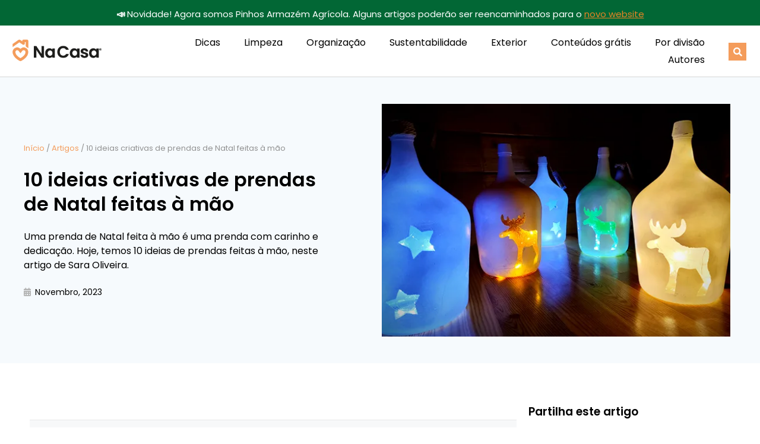

--- FILE ---
content_type: text/html; charset=UTF-8
request_url: https://nacasa.pt/prendas-natal-feitas-mao/
body_size: 42363
content:
<!DOCTYPE html>
<html lang="pt-PT">
<head><meta charset="UTF-8"><script>if(navigator.userAgent.match(/MSIE|Internet Explorer/i)||navigator.userAgent.match(/Trident\/7\..*?rv:11/i)){var href=document.location.href;if(!href.match(/[?&]nowprocket/)){if(href.indexOf("?")==-1){if(href.indexOf("#")==-1){document.location.href=href+"?nowprocket=1"}else{document.location.href=href.replace("#","?nowprocket=1#")}}else{if(href.indexOf("#")==-1){document.location.href=href+"&nowprocket=1"}else{document.location.href=href.replace("#","&nowprocket=1#")}}}}</script><script>class RocketLazyLoadScripts{constructor(){this.v="1.2.4",this.triggerEvents=["keydown","mousedown","mousemove","touchmove","touchstart","touchend","wheel"],this.userEventHandler=this._triggerListener.bind(this),this.touchStartHandler=this._onTouchStart.bind(this),this.touchMoveHandler=this._onTouchMove.bind(this),this.touchEndHandler=this._onTouchEnd.bind(this),this.clickHandler=this._onClick.bind(this),this.interceptedClicks=[],window.addEventListener("pageshow",t=>{this.persisted=t.persisted}),window.addEventListener("DOMContentLoaded",()=>{this._preconnect3rdParties()}),this.delayedScripts={normal:[],async:[],defer:[]},this.trash=[],this.allJQueries=[]}_addUserInteractionListener(t){if(document.hidden){t._triggerListener();return}this.triggerEvents.forEach(e=>window.addEventListener(e,t.userEventHandler,{passive:!0})),window.addEventListener("touchstart",t.touchStartHandler,{passive:!0}),window.addEventListener("mousedown",t.touchStartHandler),document.addEventListener("visibilitychange",t.userEventHandler)}_removeUserInteractionListener(){this.triggerEvents.forEach(t=>window.removeEventListener(t,this.userEventHandler,{passive:!0})),document.removeEventListener("visibilitychange",this.userEventHandler)}_onTouchStart(t){"HTML"!==t.target.tagName&&(window.addEventListener("touchend",this.touchEndHandler),window.addEventListener("mouseup",this.touchEndHandler),window.addEventListener("touchmove",this.touchMoveHandler,{passive:!0}),window.addEventListener("mousemove",this.touchMoveHandler),t.target.addEventListener("click",this.clickHandler),this._renameDOMAttribute(t.target,"onclick","rocket-onclick"),this._pendingClickStarted())}_onTouchMove(t){window.removeEventListener("touchend",this.touchEndHandler),window.removeEventListener("mouseup",this.touchEndHandler),window.removeEventListener("touchmove",this.touchMoveHandler,{passive:!0}),window.removeEventListener("mousemove",this.touchMoveHandler),t.target.removeEventListener("click",this.clickHandler),this._renameDOMAttribute(t.target,"rocket-onclick","onclick"),this._pendingClickFinished()}_onTouchEnd(){window.removeEventListener("touchend",this.touchEndHandler),window.removeEventListener("mouseup",this.touchEndHandler),window.removeEventListener("touchmove",this.touchMoveHandler,{passive:!0}),window.removeEventListener("mousemove",this.touchMoveHandler)}_onClick(t){t.target.removeEventListener("click",this.clickHandler),this._renameDOMAttribute(t.target,"rocket-onclick","onclick"),this.interceptedClicks.push(t),t.preventDefault(),t.stopPropagation(),t.stopImmediatePropagation(),this._pendingClickFinished()}_replayClicks(){window.removeEventListener("touchstart",this.touchStartHandler,{passive:!0}),window.removeEventListener("mousedown",this.touchStartHandler),this.interceptedClicks.forEach(t=>{t.target.dispatchEvent(new MouseEvent("click",{view:t.view,bubbles:!0,cancelable:!0}))})}_waitForPendingClicks(){return new Promise(t=>{this._isClickPending?this._pendingClickFinished=t:t()})}_pendingClickStarted(){this._isClickPending=!0}_pendingClickFinished(){this._isClickPending=!1}_renameDOMAttribute(t,e,r){t.hasAttribute&&t.hasAttribute(e)&&(event.target.setAttribute(r,event.target.getAttribute(e)),event.target.removeAttribute(e))}_triggerListener(){this._removeUserInteractionListener(this),"loading"===document.readyState?document.addEventListener("DOMContentLoaded",this._loadEverythingNow.bind(this)):this._loadEverythingNow()}_preconnect3rdParties(){let t=[];document.querySelectorAll("script[type=rocketlazyloadscript][data-rocket-src]").forEach(e=>{let r=e.getAttribute("data-rocket-src");if(r&&0!==r.indexOf("data:")){0===r.indexOf("//")&&(r=location.protocol+r);try{let i=new URL(r).origin;i!==location.origin&&t.push({src:i,crossOrigin:e.crossOrigin||"module"===e.getAttribute("data-rocket-type")})}catch(n){}}}),t=[...new Map(t.map(t=>[JSON.stringify(t),t])).values()],this._batchInjectResourceHints(t,"preconnect")}async _loadEverythingNow(){this.lastBreath=Date.now(),this._delayEventListeners(),this._delayJQueryReady(this),this._handleDocumentWrite(),this._registerAllDelayedScripts(),this._preloadAllScripts(),await this._loadScriptsFromList(this.delayedScripts.normal),await this._loadScriptsFromList(this.delayedScripts.defer),await this._loadScriptsFromList(this.delayedScripts.async);try{await this._triggerDOMContentLoaded(),await this._pendingWebpackRequests(this),await this._triggerWindowLoad()}catch(t){console.error(t)}window.dispatchEvent(new Event("rocket-allScriptsLoaded")),this._waitForPendingClicks().then(()=>{this._replayClicks()}),this._emptyTrash()}_registerAllDelayedScripts(){document.querySelectorAll("script[type=rocketlazyloadscript]").forEach(t=>{t.hasAttribute("data-rocket-src")?t.hasAttribute("async")&&!1!==t.async?this.delayedScripts.async.push(t):t.hasAttribute("defer")&&!1!==t.defer||"module"===t.getAttribute("data-rocket-type")?this.delayedScripts.defer.push(t):this.delayedScripts.normal.push(t):this.delayedScripts.normal.push(t)})}async _transformScript(t){if(await this._littleBreath(),!0===t.noModule&&"noModule"in HTMLScriptElement.prototype){t.setAttribute("data-rocket-status","skipped");return}return new Promise(navigator.userAgent.indexOf("Firefox/")>0||""===navigator.vendor?e=>{let r=document.createElement("script");[...t.attributes].forEach(t=>{let e=t.nodeName;"type"!==e&&("data-rocket-type"===e&&(e="type"),"data-rocket-src"===e&&(e="src"),r.setAttribute(e,t.nodeValue))}),t.text&&(r.text=t.text),r.hasAttribute("src")?(r.addEventListener("load",e),r.addEventListener("error",e)):(r.text=t.text,e());try{t.parentNode.replaceChild(r,t)}catch(i){e()}}:e=>{function r(){t.setAttribute("data-rocket-status","failed"),e()}try{let i=t.getAttribute("data-rocket-type"),n=t.getAttribute("data-rocket-src");i?(t.type=i,t.removeAttribute("data-rocket-type")):t.removeAttribute("type"),t.addEventListener("load",function r(){t.setAttribute("data-rocket-status","executed"),e()}),t.addEventListener("error",r),n?(t.removeAttribute("data-rocket-src"),t.src=n):t.src="data:text/javascript;base64,"+window.btoa(unescape(encodeURIComponent(t.text)))}catch(s){r()}})}async _loadScriptsFromList(t){let e=t.shift();return e&&e.isConnected?(await this._transformScript(e),this._loadScriptsFromList(t)):Promise.resolve()}_preloadAllScripts(){this._batchInjectResourceHints([...this.delayedScripts.normal,...this.delayedScripts.defer,...this.delayedScripts.async],"preload")}_batchInjectResourceHints(t,e){var r=document.createDocumentFragment();t.forEach(t=>{let i=t.getAttribute&&t.getAttribute("data-rocket-src")||t.src;if(i){let n=document.createElement("link");n.href=i,n.rel=e,"preconnect"!==e&&(n.as="script"),t.getAttribute&&"module"===t.getAttribute("data-rocket-type")&&(n.crossOrigin=!0),t.crossOrigin&&(n.crossOrigin=t.crossOrigin),t.integrity&&(n.integrity=t.integrity),r.appendChild(n),this.trash.push(n)}}),document.head.appendChild(r)}_delayEventListeners(){let t={};function e(e,r){!function e(r){!t[r]&&(t[r]={originalFunctions:{add:r.addEventListener,remove:r.removeEventListener},eventsToRewrite:[]},r.addEventListener=function(){arguments[0]=i(arguments[0]),t[r].originalFunctions.add.apply(r,arguments)},r.removeEventListener=function(){arguments[0]=i(arguments[0]),t[r].originalFunctions.remove.apply(r,arguments)});function i(e){return t[r].eventsToRewrite.indexOf(e)>=0?"rocket-"+e:e}}(e),t[e].eventsToRewrite.push(r)}function r(t,e){let r=t[e];Object.defineProperty(t,e,{get:()=>r||function(){},set(i){t["rocket"+e]=r=i}})}e(document,"DOMContentLoaded"),e(window,"DOMContentLoaded"),e(window,"load"),e(window,"pageshow"),e(document,"readystatechange"),r(document,"onreadystatechange"),r(window,"onload"),r(window,"onpageshow")}_delayJQueryReady(t){let e;function r(t){return t.split(" ").map(t=>"load"===t||0===t.indexOf("load.")?"rocket-jquery-load":t).join(" ")}function i(i){if(i&&i.fn&&!t.allJQueries.includes(i)){i.fn.ready=i.fn.init.prototype.ready=function(e){return t.domReadyFired?e.bind(document)(i):document.addEventListener("rocket-DOMContentLoaded",()=>e.bind(document)(i)),i([])};let n=i.fn.on;i.fn.on=i.fn.init.prototype.on=function(){return this[0]===window&&("string"==typeof arguments[0]||arguments[0]instanceof String?arguments[0]=r(arguments[0]):"object"==typeof arguments[0]&&Object.keys(arguments[0]).forEach(t=>{let e=arguments[0][t];delete arguments[0][t],arguments[0][r(t)]=e})),n.apply(this,arguments),this},t.allJQueries.push(i)}e=i}i(window.jQuery),Object.defineProperty(window,"jQuery",{get:()=>e,set(t){i(t)}})}async _pendingWebpackRequests(t){let e=document.querySelector("script[data-webpack]");async function r(){return new Promise(t=>{e.addEventListener("load",t),e.addEventListener("error",t)})}e&&(await r(),await t._requestAnimFrame(),await t._pendingWebpackRequests(t))}async _triggerDOMContentLoaded(){this.domReadyFired=!0,await this._littleBreath(),document.dispatchEvent(new Event("rocket-DOMContentLoaded")),await this._littleBreath(),window.dispatchEvent(new Event("rocket-DOMContentLoaded")),await this._littleBreath(),document.dispatchEvent(new Event("rocket-readystatechange")),await this._littleBreath(),document.rocketonreadystatechange&&document.rocketonreadystatechange()}async _triggerWindowLoad(){await this._littleBreath(),window.dispatchEvent(new Event("rocket-load")),await this._littleBreath(),window.rocketonload&&window.rocketonload(),await this._littleBreath(),this.allJQueries.forEach(t=>t(window).trigger("rocket-jquery-load")),await this._littleBreath();let t=new Event("rocket-pageshow");t.persisted=this.persisted,window.dispatchEvent(t),await this._littleBreath(),window.rocketonpageshow&&window.rocketonpageshow({persisted:this.persisted})}_handleDocumentWrite(){let t=new Map;document.write=document.writeln=function(e){let r=document.currentScript;r||console.error("WPRocket unable to document.write this: "+e);let i=document.createRange(),n=r.parentElement,s=t.get(r);void 0===s&&(s=r.nextSibling,t.set(r,s));let a=document.createDocumentFragment();i.setStart(a,0),a.appendChild(i.createContextualFragment(e)),n.insertBefore(a,s)}}async _littleBreath(){Date.now()-this.lastBreath>45&&(await this._requestAnimFrame(),this.lastBreath=Date.now())}async _requestAnimFrame(){return document.hidden?new Promise(t=>setTimeout(t)):new Promise(t=>requestAnimationFrame(t))}_emptyTrash(){this.trash.forEach(t=>t.remove())}static run(){let t=new RocketLazyLoadScripts;t._addUserInteractionListener(t)}}RocketLazyLoadScripts.run();</script>

<meta name="viewport" content="width=device-width, initial-scale=1">
	<link rel="profile" href="https://gmpg.org/xfn/11"> 
	
<!-- Author Meta Tags by Molongui Authorship, visit: https://wordpress.org/plugins/molongui-authorship/ -->
<meta name="author" content="Sara Oliveira">
<meta property="article:author" content="profile.php?id=100063920956772" />
<!-- /Molongui Authorship -->

<meta name='robots' content='index, follow, max-image-preview:large, max-snippet:-1, max-video-preview:-1' />
	<style>img:is([sizes="auto" i], [sizes^="auto," i]) { contain-intrinsic-size: 3000px 1500px }</style>
	
	<!-- This site is optimized with the Yoast SEO plugin v26.0 - https://yoast.com/wordpress/plugins/seo/ -->
	<title>10 ideias criativas de prendas de Natal feitas à mão - Na Casa</title>
	<meta name="description" content="Uma prenda feita à mão é uma prenda com carinho e atenção. Ela tem em si a dedicação da pessoa que oferece! Hoje, damos 10 ideias incríveis!" />
	<link rel="canonical" href="https://nacasa.pt/prendas-natal-feitas-mao/" />
	<meta property="og:locale" content="pt_PT" />
	<meta property="og:type" content="article" />
	<meta property="og:title" content="10 ideias criativas de prendas de Natal feitas à mão - Na Casa" />
	<meta property="og:description" content="Uma prenda feita à mão é uma prenda com carinho e atenção. Ela tem em si a dedicação da pessoa que oferece! Hoje, damos 10 ideias incríveis!" />
	<meta property="og:url" content="https://nacasa.pt/prendas-natal-feitas-mao/" />
	<meta property="og:site_name" content="Na Casa" />
	<meta property="article:published_time" content="2023-11-27T12:07:11+00:00" />
	<meta property="article:modified_time" content="2023-11-27T16:47:53+00:00" />
	<meta property="og:image" content="https://nacasa.pt/wp-content/uploads/2023/11/Prendas-de-natal-feitas-a-mao-jpg.webp" />
	<meta property="og:image:width" content="600" />
	<meta property="og:image:height" content="400" />
	<meta property="og:image:type" content="image/jpeg" />
	<meta name="author" content="Sara Oliveira" />
	<meta name="twitter:card" content="summary_large_image" />
	<meta name="twitter:label1" content="Escrito por" />
	<meta name="twitter:data1" content="Sara Oliveira" />
	<meta name="twitter:label2" content="Tempo estimado de leitura" />
	<meta name="twitter:data2" content="2 minutos" />
	<script type="application/ld+json" class="yoast-schema-graph">{"@context":"https://schema.org","@graph":[{"@type":"Article","@id":"https://nacasa.pt/prendas-natal-feitas-mao/#article","isPartOf":{"@id":"https://nacasa.pt/prendas-natal-feitas-mao/"},"author":{"name":"Sara Oliveira","@id":"https://nacasa.pt/#/schema/person/3d252843fb97f6b09d92731f3f19e000"},"headline":"10 ideias criativas de prendas de Natal feitas à mão","datePublished":"2023-11-27T12:07:11+00:00","dateModified":"2023-11-27T16:47:53+00:00","mainEntityOfPage":{"@id":"https://nacasa.pt/prendas-natal-feitas-mao/"},"wordCount":309,"publisher":{"@id":"https://nacasa.pt/#organization"},"image":{"@id":"https://nacasa.pt/prendas-natal-feitas-mao/#primaryimage"},"thumbnailUrl":"https://i0.wp.com/nacasa.pt/wp-content/uploads/2023/11/Prendas-de-natal-feitas-a-mao-jpg.webp?fit=600%2C400&ssl=1","keywords":["Natal"],"articleSection":["Dicas"],"inLanguage":"pt-PT"},{"@type":"WebPage","@id":"https://nacasa.pt/prendas-natal-feitas-mao/","url":"https://nacasa.pt/prendas-natal-feitas-mao/","name":"10 ideias criativas de prendas de Natal feitas à mão - Na Casa","isPartOf":{"@id":"https://nacasa.pt/#website"},"primaryImageOfPage":{"@id":"https://nacasa.pt/prendas-natal-feitas-mao/#primaryimage"},"image":{"@id":"https://nacasa.pt/prendas-natal-feitas-mao/#primaryimage"},"thumbnailUrl":"https://i0.wp.com/nacasa.pt/wp-content/uploads/2023/11/Prendas-de-natal-feitas-a-mao-jpg.webp?fit=600%2C400&ssl=1","datePublished":"2023-11-27T12:07:11+00:00","dateModified":"2023-11-27T16:47:53+00:00","description":"Uma prenda feita à mão é uma prenda com carinho e atenção. Ela tem em si a dedicação da pessoa que oferece! Hoje, damos 10 ideias incríveis!","breadcrumb":{"@id":"https://nacasa.pt/prendas-natal-feitas-mao/#breadcrumb"},"inLanguage":"pt-PT","potentialAction":[{"@type":"ReadAction","target":["https://nacasa.pt/prendas-natal-feitas-mao/"]}]},{"@type":"ImageObject","inLanguage":"pt-PT","@id":"https://nacasa.pt/prendas-natal-feitas-mao/#primaryimage","url":"https://i0.wp.com/nacasa.pt/wp-content/uploads/2023/11/Prendas-de-natal-feitas-a-mao-jpg.webp?fit=600%2C400&ssl=1","contentUrl":"https://i0.wp.com/nacasa.pt/wp-content/uploads/2023/11/Prendas-de-natal-feitas-a-mao-jpg.webp?fit=600%2C400&ssl=1","width":600,"height":400,"caption":"Prendas de Natal feitas à mão"},{"@type":"BreadcrumbList","@id":"https://nacasa.pt/prendas-natal-feitas-mao/#breadcrumb","itemListElement":[{"@type":"ListItem","position":1,"name":"Início","item":"https://nacasa.pt/"},{"@type":"ListItem","position":2,"name":"Artigos","item":"https://nacasa.pt/artigos/"},{"@type":"ListItem","position":3,"name":"10 ideias criativas de prendas de Natal feitas à mão"}]},{"@type":"WebSite","@id":"https://nacasa.pt/#website","url":"https://nacasa.pt/","name":"Na Casa","description":"Tudo sobre gestão doméstica","publisher":{"@id":"https://nacasa.pt/#organization"},"potentialAction":[{"@type":"SearchAction","target":{"@type":"EntryPoint","urlTemplate":"https://nacasa.pt/?s={search_term_string}"},"query-input":{"@type":"PropertyValueSpecification","valueRequired":true,"valueName":"search_term_string"}}],"inLanguage":"pt-PT"},{"@type":"Organization","@id":"https://nacasa.pt/#organization","name":"Na Casa","url":"https://nacasa.pt/","logo":{"@type":"ImageObject","inLanguage":"pt-PT","@id":"https://nacasa.pt/#/schema/logo/image/","url":"https://i0.wp.com/nacasa.pt/wp-content/uploads/2020/10/Logotipo-Na-Casa-v3.png?fit=350%2C100&ssl=1","contentUrl":"https://i0.wp.com/nacasa.pt/wp-content/uploads/2020/10/Logotipo-Na-Casa-v3.png?fit=350%2C100&ssl=1","width":350,"height":100,"caption":"Na Casa"},"image":{"@id":"https://nacasa.pt/#/schema/logo/image/"}},{"@type":"Person","@id":"https://nacasa.pt/#/schema/person/3d252843fb97f6b09d92731f3f19e000","name":"Sara Oliveira","image":{"@type":"ImageObject","inLanguage":"pt-PT","@id":"https://nacasa.pt/#/schema/person/image/","url":"https://nacasa.pt/wp-content/uploads/2023/09/Sara-Oliveira-jpg.webp","contentUrl":"https://nacasa.pt/wp-content/uploads/2023/09/Sara-Oliveira-jpg.webp","caption":"Sara Oliveira"},"description":"Mãe de 2 meninos e de uma empresa desde 2015, a Gaia Ortopédica, juntou a sua formação em Farmácia e Ciências Farmacêuticas ao gosto pelo cuidado do meio ambiente e sustentabilidade. Contribui no Na Casa com as suas fantásticas dicas e soluções que usa todos os dias para o seu bem estar e da sua família, respeitando o ritmo da natureza.","url":"#molongui-disabled-link"}]}</script>
	<!-- / Yoast SEO plugin. -->


<link rel='dns-prefetch' href='//www.googletagmanager.com' />
<link rel='dns-prefetch' href='//stats.wp.com' />
<link rel='dns-prefetch' href='//pagead2.googlesyndication.com' />

<link rel='preconnect' href='//i0.wp.com' />
<link rel="alternate" type="application/rss+xml" title="Na Casa &raquo; Feed" href="https://nacasa.pt/feed/" />
<link rel="alternate" type="application/rss+xml" title="Na Casa &raquo; Feed de comentários" href="https://nacasa.pt/comments/feed/" />
		<!-- This site uses the Google Analytics by MonsterInsights plugin v9.8.0 - Using Analytics tracking - https://www.monsterinsights.com/ -->
							<script type="rocketlazyloadscript" data-rocket-src="//www.googletagmanager.com/gtag/js?id=G-KG69T68DTR"  data-cfasync="false" data-wpfc-render="false" async></script>
			<script type="rocketlazyloadscript" data-cfasync="false" data-wpfc-render="false">
				var mi_version = '9.8.0';
				var mi_track_user = true;
				var mi_no_track_reason = '';
								var MonsterInsightsDefaultLocations = {"page_location":"https:\/\/nacasa.pt\/prendas-natal-feitas-mao\/"};
								if ( typeof MonsterInsightsPrivacyGuardFilter === 'function' ) {
					var MonsterInsightsLocations = (typeof MonsterInsightsExcludeQuery === 'object') ? MonsterInsightsPrivacyGuardFilter( MonsterInsightsExcludeQuery ) : MonsterInsightsPrivacyGuardFilter( MonsterInsightsDefaultLocations );
				} else {
					var MonsterInsightsLocations = (typeof MonsterInsightsExcludeQuery === 'object') ? MonsterInsightsExcludeQuery : MonsterInsightsDefaultLocations;
				}

								var disableStrs = [
										'ga-disable-G-KG69T68DTR',
									];

				/* Function to detect opted out users */
				function __gtagTrackerIsOptedOut() {
					for (var index = 0; index < disableStrs.length; index++) {
						if (document.cookie.indexOf(disableStrs[index] + '=true') > -1) {
							return true;
						}
					}

					return false;
				}

				/* Disable tracking if the opt-out cookie exists. */
				if (__gtagTrackerIsOptedOut()) {
					for (var index = 0; index < disableStrs.length; index++) {
						window[disableStrs[index]] = true;
					}
				}

				/* Opt-out function */
				function __gtagTrackerOptout() {
					for (var index = 0; index < disableStrs.length; index++) {
						document.cookie = disableStrs[index] + '=true; expires=Thu, 31 Dec 2099 23:59:59 UTC; path=/';
						window[disableStrs[index]] = true;
					}
				}

				if ('undefined' === typeof gaOptout) {
					function gaOptout() {
						__gtagTrackerOptout();
					}
				}
								window.dataLayer = window.dataLayer || [];

				window.MonsterInsightsDualTracker = {
					helpers: {},
					trackers: {},
				};
				if (mi_track_user) {
					function __gtagDataLayer() {
						dataLayer.push(arguments);
					}

					function __gtagTracker(type, name, parameters) {
						if (!parameters) {
							parameters = {};
						}

						if (parameters.send_to) {
							__gtagDataLayer.apply(null, arguments);
							return;
						}

						if (type === 'event') {
														parameters.send_to = monsterinsights_frontend.v4_id;
							var hookName = name;
							if (typeof parameters['event_category'] !== 'undefined') {
								hookName = parameters['event_category'] + ':' + name;
							}

							if (typeof MonsterInsightsDualTracker.trackers[hookName] !== 'undefined') {
								MonsterInsightsDualTracker.trackers[hookName](parameters);
							} else {
								__gtagDataLayer('event', name, parameters);
							}
							
						} else {
							__gtagDataLayer.apply(null, arguments);
						}
					}

					__gtagTracker('js', new Date());
					__gtagTracker('set', {
						'developer_id.dZGIzZG': true,
											});
					if ( MonsterInsightsLocations.page_location ) {
						__gtagTracker('set', MonsterInsightsLocations);
					}
										__gtagTracker('config', 'G-KG69T68DTR', {"forceSSL":"true","link_attribution":"true"} );
										window.gtag = __gtagTracker;										(function () {
						/* https://developers.google.com/analytics/devguides/collection/analyticsjs/ */
						/* ga and __gaTracker compatibility shim. */
						var noopfn = function () {
							return null;
						};
						var newtracker = function () {
							return new Tracker();
						};
						var Tracker = function () {
							return null;
						};
						var p = Tracker.prototype;
						p.get = noopfn;
						p.set = noopfn;
						p.send = function () {
							var args = Array.prototype.slice.call(arguments);
							args.unshift('send');
							__gaTracker.apply(null, args);
						};
						var __gaTracker = function () {
							var len = arguments.length;
							if (len === 0) {
								return;
							}
							var f = arguments[len - 1];
							if (typeof f !== 'object' || f === null || typeof f.hitCallback !== 'function') {
								if ('send' === arguments[0]) {
									var hitConverted, hitObject = false, action;
									if ('event' === arguments[1]) {
										if ('undefined' !== typeof arguments[3]) {
											hitObject = {
												'eventAction': arguments[3],
												'eventCategory': arguments[2],
												'eventLabel': arguments[4],
												'value': arguments[5] ? arguments[5] : 1,
											}
										}
									}
									if ('pageview' === arguments[1]) {
										if ('undefined' !== typeof arguments[2]) {
											hitObject = {
												'eventAction': 'page_view',
												'page_path': arguments[2],
											}
										}
									}
									if (typeof arguments[2] === 'object') {
										hitObject = arguments[2];
									}
									if (typeof arguments[5] === 'object') {
										Object.assign(hitObject, arguments[5]);
									}
									if ('undefined' !== typeof arguments[1].hitType) {
										hitObject = arguments[1];
										if ('pageview' === hitObject.hitType) {
											hitObject.eventAction = 'page_view';
										}
									}
									if (hitObject) {
										action = 'timing' === arguments[1].hitType ? 'timing_complete' : hitObject.eventAction;
										hitConverted = mapArgs(hitObject);
										__gtagTracker('event', action, hitConverted);
									}
								}
								return;
							}

							function mapArgs(args) {
								var arg, hit = {};
								var gaMap = {
									'eventCategory': 'event_category',
									'eventAction': 'event_action',
									'eventLabel': 'event_label',
									'eventValue': 'event_value',
									'nonInteraction': 'non_interaction',
									'timingCategory': 'event_category',
									'timingVar': 'name',
									'timingValue': 'value',
									'timingLabel': 'event_label',
									'page': 'page_path',
									'location': 'page_location',
									'title': 'page_title',
									'referrer' : 'page_referrer',
								};
								for (arg in args) {
																		if (!(!args.hasOwnProperty(arg) || !gaMap.hasOwnProperty(arg))) {
										hit[gaMap[arg]] = args[arg];
									} else {
										hit[arg] = args[arg];
									}
								}
								return hit;
							}

							try {
								f.hitCallback();
							} catch (ex) {
							}
						};
						__gaTracker.create = newtracker;
						__gaTracker.getByName = newtracker;
						__gaTracker.getAll = function () {
							return [];
						};
						__gaTracker.remove = noopfn;
						__gaTracker.loaded = true;
						window['__gaTracker'] = __gaTracker;
					})();
									} else {
										console.log("");
					(function () {
						function __gtagTracker() {
							return null;
						}

						window['__gtagTracker'] = __gtagTracker;
						window['gtag'] = __gtagTracker;
					})();
									}
			</script>
			
							<!-- / Google Analytics by MonsterInsights -->
		<link rel='stylesheet' id='astra-theme-css-css' href='https://nacasa.pt/wp-content/themes/astra/assets/css/minified/style.min.css?ver=4.11.12' media='all' />
<style id='astra-theme-css-inline-css'>
.ast-no-sidebar .entry-content .alignfull {margin-left: calc( -50vw + 50%);margin-right: calc( -50vw + 50%);max-width: 100vw;width: 100vw;}.ast-no-sidebar .entry-content .alignwide {margin-left: calc(-41vw + 50%);margin-right: calc(-41vw + 50%);max-width: unset;width: unset;}.ast-no-sidebar .entry-content .alignfull .alignfull,.ast-no-sidebar .entry-content .alignfull .alignwide,.ast-no-sidebar .entry-content .alignwide .alignfull,.ast-no-sidebar .entry-content .alignwide .alignwide,.ast-no-sidebar .entry-content .wp-block-column .alignfull,.ast-no-sidebar .entry-content .wp-block-column .alignwide{width: 100%;margin-left: auto;margin-right: auto;}.wp-block-gallery,.blocks-gallery-grid {margin: 0;}.wp-block-separator {max-width: 100px;}.wp-block-separator.is-style-wide,.wp-block-separator.is-style-dots {max-width: none;}.entry-content .has-2-columns .wp-block-column:first-child {padding-right: 10px;}.entry-content .has-2-columns .wp-block-column:last-child {padding-left: 10px;}@media (max-width: 782px) {.entry-content .wp-block-columns .wp-block-column {flex-basis: 100%;}.entry-content .has-2-columns .wp-block-column:first-child {padding-right: 0;}.entry-content .has-2-columns .wp-block-column:last-child {padding-left: 0;}}body .entry-content .wp-block-latest-posts {margin-left: 0;}body .entry-content .wp-block-latest-posts li {list-style: none;}.ast-no-sidebar .ast-container .entry-content .wp-block-latest-posts {margin-left: 0;}.ast-header-break-point .entry-content .alignwide {margin-left: auto;margin-right: auto;}.entry-content .blocks-gallery-item img {margin-bottom: auto;}.wp-block-pullquote {border-top: 4px solid #555d66;border-bottom: 4px solid #555d66;color: #40464d;}:root{--ast-post-nav-space:0;--ast-container-default-xlg-padding:6.67em;--ast-container-default-lg-padding:5.67em;--ast-container-default-slg-padding:4.34em;--ast-container-default-md-padding:3.34em;--ast-container-default-sm-padding:6.67em;--ast-container-default-xs-padding:2.4em;--ast-container-default-xxs-padding:1.4em;--ast-code-block-background:#EEEEEE;--ast-comment-inputs-background:#FAFAFA;--ast-normal-container-width:1200px;--ast-narrow-container-width:750px;--ast-blog-title-font-weight:normal;--ast-blog-meta-weight:inherit;--ast-global-color-primary:var(--ast-global-color-5);--ast-global-color-secondary:var(--ast-global-color-4);--ast-global-color-alternate-background:var(--ast-global-color-7);--ast-global-color-subtle-background:var(--ast-global-color-6);--ast-bg-style-guide:#F8FAFC;--ast-shadow-style-guide:0px 0px 4px 0 #00000057;--ast-global-dark-bg-style:#fff;--ast-global-dark-lfs:#fbfbfb;--ast-widget-bg-color:#fafafa;--ast-wc-container-head-bg-color:#fbfbfb;--ast-title-layout-bg:#eeeeee;--ast-search-border-color:#e7e7e7;--ast-lifter-hover-bg:#e6e6e6;--ast-gallery-block-color:#000;--srfm-color-input-label:var(--ast-global-color-2);}html{font-size:100%;}a,.page-title{color:#f49c5b;}a:hover,a:focus{color:#c17e4f;}body,button,input,select,textarea,.ast-button,.ast-custom-button{font-family:-apple-system,BlinkMacSystemFont,Segoe UI,Roboto,Oxygen-Sans,Ubuntu,Cantarell,Helvetica Neue,sans-serif;font-weight:inherit;font-size:16px;font-size:1rem;}blockquote{color:#000000;}.ast-site-identity .site-title a{color:var(--ast-global-color-2);}.site-title{font-size:35px;font-size:2.1875rem;display:none;}header .custom-logo-link img{max-width:200px;width:200px;}.astra-logo-svg{width:200px;}.site-header .site-description{font-size:15px;font-size:0.9375rem;display:none;}.entry-title{font-size:40px;font-size:2.5rem;}.archive .ast-article-post .ast-article-inner,.blog .ast-article-post .ast-article-inner,.archive .ast-article-post .ast-article-inner:hover,.blog .ast-article-post .ast-article-inner:hover{overflow:hidden;}h1,.entry-content :where(h1){font-size:40px;font-size:2.5rem;line-height:1.4em;}h2,.entry-content :where(h2){font-size:30px;font-size:1.875rem;line-height:1.3em;}h3,.entry-content :where(h3){font-size:20px;font-size:1.25rem;font-weight:500;line-height:1.3em;}h4,.entry-content :where(h4){font-size:18px;font-size:1.125rem;line-height:1.2em;}h5,.entry-content :where(h5){font-size:15px;font-size:0.9375rem;line-height:1.2em;}h6,.entry-content :where(h6){font-size:16px;font-size:1rem;line-height:1.25em;}::selection{background-color:#f49c5b;color:#000000;}body,h1,h2,h3,h4,h5,h6,.entry-title a,.entry-content :where(h1,h2,h3,h4,h5,h6){color:#000000;}.tagcloud a:hover,.tagcloud a:focus,.tagcloud a.current-item{color:#000000;border-color:#f49c5b;background-color:#f49c5b;}input:focus,input[type="text"]:focus,input[type="email"]:focus,input[type="url"]:focus,input[type="password"]:focus,input[type="reset"]:focus,input[type="search"]:focus,textarea:focus{border-color:#f49c5b;}input[type="radio"]:checked,input[type=reset],input[type="checkbox"]:checked,input[type="checkbox"]:hover:checked,input[type="checkbox"]:focus:checked,input[type=range]::-webkit-slider-thumb{border-color:#f49c5b;background-color:#f49c5b;box-shadow:none;}.site-footer a:hover + .post-count,.site-footer a:focus + .post-count{background:#f49c5b;border-color:#f49c5b;}.single .nav-links .nav-previous,.single .nav-links .nav-next{color:#f49c5b;}.entry-meta,.entry-meta *{line-height:1.45;color:#f49c5b;}.entry-meta a:not(.ast-button):hover,.entry-meta a:not(.ast-button):hover *,.entry-meta a:not(.ast-button):focus,.entry-meta a:not(.ast-button):focus *,.page-links > .page-link,.page-links .page-link:hover,.post-navigation a:hover{color:#c17e4f;}#cat option,.secondary .calendar_wrap thead a,.secondary .calendar_wrap thead a:visited{color:#f49c5b;}.secondary .calendar_wrap #today,.ast-progress-val span{background:#f49c5b;}.secondary a:hover + .post-count,.secondary a:focus + .post-count{background:#f49c5b;border-color:#f49c5b;}.calendar_wrap #today > a{color:#000000;}.page-links .page-link,.single .post-navigation a{color:#f49c5b;}.ast-search-menu-icon .search-form button.search-submit{padding:0 4px;}.ast-search-menu-icon form.search-form{padding-right:0;}.ast-header-search .ast-search-menu-icon.ast-dropdown-active .search-form,.ast-header-search .ast-search-menu-icon.ast-dropdown-active .search-field:focus{transition:all 0.2s;}.search-form input.search-field:focus{outline:none;}.widget-title,.widget .wp-block-heading{font-size:22px;font-size:1.375rem;color:#000000;}.ast-single-post .entry-content a,.ast-comment-content a:not(.ast-comment-edit-reply-wrap a){text-decoration:underline;}.ast-single-post .wp-block-button .wp-block-button__link,.ast-single-post .elementor-widget-button .elementor-button,a.ast-post-filter-single,.ast-single-post .wp-block-button.is-style-outline .wp-block-button__link,div.ast-custom-button,.ast-single-post .ast-comment-content .comment-reply-link,.ast-single-post .ast-comment-content .comment-edit-link{text-decoration:none;}.ast-search-menu-icon.slide-search a:focus-visible:focus-visible,.astra-search-icon:focus-visible,#close:focus-visible,a:focus-visible,.ast-menu-toggle:focus-visible,.site .skip-link:focus-visible,.wp-block-loginout input:focus-visible,.wp-block-search.wp-block-search__button-inside .wp-block-search__inside-wrapper,.ast-header-navigation-arrow:focus-visible,.ast-orders-table__row .ast-orders-table__cell:focus-visible,a#ast-apply-coupon:focus-visible,#ast-apply-coupon:focus-visible,#close:focus-visible,.button.search-submit:focus-visible,#search_submit:focus,.normal-search:focus-visible,.ast-header-account-wrap:focus-visible,.astra-cart-drawer-close:focus,.ast-single-variation:focus,.ast-button:focus{outline-style:dotted;outline-color:inherit;outline-width:thin;}input:focus,input[type="text"]:focus,input[type="email"]:focus,input[type="url"]:focus,input[type="password"]:focus,input[type="reset"]:focus,input[type="search"]:focus,input[type="number"]:focus,textarea:focus,.wp-block-search__input:focus,[data-section="section-header-mobile-trigger"] .ast-button-wrap .ast-mobile-menu-trigger-minimal:focus,.ast-mobile-popup-drawer.active .menu-toggle-close:focus,#ast-scroll-top:focus,#coupon_code:focus,#ast-coupon-code:focus{border-style:dotted;border-color:inherit;border-width:thin;}input{outline:none;}.main-header-menu .menu-link,.ast-header-custom-item a{color:#000000;}.main-header-menu .menu-item:hover > .menu-link,.main-header-menu .menu-item:hover > .ast-menu-toggle,.main-header-menu .ast-masthead-custom-menu-items a:hover,.main-header-menu .menu-item.focus > .menu-link,.main-header-menu .menu-item.focus > .ast-menu-toggle,.main-header-menu .current-menu-item > .menu-link,.main-header-menu .current-menu-ancestor > .menu-link,.main-header-menu .current-menu-item > .ast-menu-toggle,.main-header-menu .current-menu-ancestor > .ast-menu-toggle{color:#f49c5b;}.header-main-layout-3 .ast-main-header-bar-alignment{margin-right:auto;}.header-main-layout-2 .site-header-section-left .ast-site-identity{text-align:left;}.ast-logo-title-inline .site-logo-img{padding-right:1em;}.site-logo-img img{ transition:all 0.2s linear;}body .ast-oembed-container *{position:absolute;top:0;width:100%;height:100%;left:0;}body .wp-block-embed-pocket-casts .ast-oembed-container *{position:unset;}.ast-header-break-point .ast-mobile-menu-buttons-minimal.menu-toggle{background:transparent;color:#000000;}.ast-header-break-point .ast-mobile-menu-buttons-outline.menu-toggle{background:transparent;border:1px solid #000000;color:#000000;}.ast-header-break-point .ast-mobile-menu-buttons-fill.menu-toggle{background:#000000;color:#ffffff;}.ast-single-post-featured-section + article {margin-top: 2em;}.site-content .ast-single-post-featured-section img {width: 100%;overflow: hidden;object-fit: cover;}.site > .ast-single-related-posts-container {margin-top: 0;}@media (min-width: 922px) {.ast-desktop .ast-container--narrow {max-width: var(--ast-narrow-container-width);margin: 0 auto;}}.ast-page-builder-template .hentry {margin: 0;}.ast-page-builder-template .site-content > .ast-container {max-width: 100%;padding: 0;}.ast-page-builder-template .site .site-content #primary {padding: 0;margin: 0;}.ast-page-builder-template .no-results {text-align: center;margin: 4em auto;}.ast-page-builder-template .ast-pagination {padding: 2em;}.ast-page-builder-template .entry-header.ast-no-title.ast-no-thumbnail {margin-top: 0;}.ast-page-builder-template .entry-header.ast-header-without-markup {margin-top: 0;margin-bottom: 0;}.ast-page-builder-template .entry-header.ast-no-title.ast-no-meta {margin-bottom: 0;}.ast-page-builder-template.single .post-navigation {padding-bottom: 2em;}.ast-page-builder-template.single-post .site-content > .ast-container {max-width: 100%;}.ast-page-builder-template .entry-header {margin-top: 4em;margin-left: auto;margin-right: auto;padding-left: 20px;padding-right: 20px;}.single.ast-page-builder-template .entry-header {padding-left: 20px;padding-right: 20px;}.ast-page-builder-template .ast-archive-description {margin: 4em auto 0;padding-left: 20px;padding-right: 20px;}.ast-page-builder-template.ast-no-sidebar .entry-content .alignwide {margin-left: 0;margin-right: 0;}.ast-small-footer{color:#797979;}.ast-small-footer > .ast-footer-overlay{background-color:#150f0c;;}.ast-small-footer a{color:#ffffff;}.ast-small-footer a:hover{color:#f49c5b;}.footer-adv .footer-adv-overlay{border-top-style:solid;border-top-color:#7a7a7a;}@media( max-width: 420px ) {.single .nav-links .nav-previous,.single .nav-links .nav-next {width: 100%;text-align: center;}}.wp-block-buttons.aligncenter{justify-content:center;}@media (max-width:921px){.ast-theme-transparent-header #primary,.ast-theme-transparent-header #secondary{padding:0;}}.ast-plain-container.ast-no-sidebar #primary{margin-top:0;margin-bottom:0;}@media (min-width:1200px){.wp-block-group .has-background{padding:20px;}}@media (min-width:1200px){.ast-no-sidebar.ast-separate-container .entry-content .wp-block-group.alignwide,.ast-no-sidebar.ast-separate-container .entry-content .wp-block-cover.alignwide{margin-left:-20px;margin-right:-20px;padding-left:20px;padding-right:20px;}.ast-no-sidebar.ast-separate-container .entry-content .wp-block-cover.alignfull,.ast-no-sidebar.ast-separate-container .entry-content .wp-block-group.alignfull{margin-left:-6.67em;margin-right:-6.67em;padding-left:6.67em;padding-right:6.67em;}}@media (min-width:1200px){.wp-block-cover-image.alignwide .wp-block-cover__inner-container,.wp-block-cover.alignwide .wp-block-cover__inner-container,.wp-block-cover-image.alignfull .wp-block-cover__inner-container,.wp-block-cover.alignfull .wp-block-cover__inner-container{width:100%;}}.wp-block-columns{margin-bottom:unset;}.wp-block-image.size-full{margin:2rem 0;}.wp-block-separator.has-background{padding:0;}.wp-block-gallery{margin-bottom:1.6em;}.wp-block-group{padding-top:4em;padding-bottom:4em;}.wp-block-group__inner-container .wp-block-columns:last-child,.wp-block-group__inner-container :last-child,.wp-block-table table{margin-bottom:0;}.blocks-gallery-grid{width:100%;}.wp-block-navigation-link__content{padding:5px 0;}.wp-block-group .wp-block-group .has-text-align-center,.wp-block-group .wp-block-column .has-text-align-center{max-width:100%;}.has-text-align-center{margin:0 auto;}@media (min-width:1200px){.wp-block-cover__inner-container,.alignwide .wp-block-group__inner-container,.alignfull .wp-block-group__inner-container{max-width:1200px;margin:0 auto;}.wp-block-group.alignnone,.wp-block-group.aligncenter,.wp-block-group.alignleft,.wp-block-group.alignright,.wp-block-group.alignwide,.wp-block-columns.alignwide{margin:2rem 0 1rem 0;}}@media (max-width:1200px){.wp-block-group{padding:3em;}.wp-block-group .wp-block-group{padding:1.5em;}.wp-block-columns,.wp-block-column{margin:1rem 0;}}@media (min-width:921px){.wp-block-columns .wp-block-group{padding:2em;}}@media (max-width:544px){.wp-block-cover-image .wp-block-cover__inner-container,.wp-block-cover .wp-block-cover__inner-container{width:unset;}.wp-block-cover,.wp-block-cover-image{padding:2em 0;}.wp-block-group,.wp-block-cover{padding:2em;}.wp-block-media-text__media img,.wp-block-media-text__media video{width:unset;max-width:100%;}.wp-block-media-text.has-background .wp-block-media-text__content{padding:1em;}.wp-block-media-text .wp-block-media-text__content{padding:3em 2em;}}.wp-block-image.aligncenter{margin-left:auto;margin-right:auto;}.wp-block-table.aligncenter{margin-left:auto;margin-right:auto;}.wp-block-buttons .wp-block-button.is-style-outline .wp-block-button__link.wp-element-button,.ast-outline-button,.wp-block-uagb-buttons-child .uagb-buttons-repeater.ast-outline-button{border-top-width:2px;border-right-width:2px;border-bottom-width:2px;border-left-width:2px;font-family:inherit;font-weight:inherit;line-height:1em;border-top-left-radius:2px;border-top-right-radius:2px;border-bottom-right-radius:2px;border-bottom-left-radius:2px;}.wp-block-button .wp-block-button__link.wp-element-button.is-style-outline:not(.has-background),.wp-block-button.is-style-outline>.wp-block-button__link.wp-element-button:not(.has-background),.ast-outline-button{background-color:transparent;}.entry-content[data-ast-blocks-layout] > figure{margin-bottom:1em;}.elementor-widget-container .elementor-loop-container .e-loop-item[data-elementor-type="loop-item"]{width:100%;}@media (max-width:921px){.ast-left-sidebar #content > .ast-container{display:flex;flex-direction:column-reverse;width:100%;}.ast-separate-container .ast-article-post,.ast-separate-container .ast-article-single{padding:1.5em 2.14em;}.ast-author-box img.avatar{margin:20px 0 0 0;}}@media (min-width:922px){.ast-separate-container.ast-right-sidebar #primary,.ast-separate-container.ast-left-sidebar #primary{border:0;}.search-no-results.ast-separate-container #primary{margin-bottom:4em;}}.wp-block-button .wp-block-button__link{color:#000000;}.wp-block-button .wp-block-button__link:hover,.wp-block-button .wp-block-button__link:focus{color:#000000;background-color:#c17e4f;border-color:#c17e4f;}.elementor-widget-heading h1.elementor-heading-title{line-height:1.4em;}.elementor-widget-heading h2.elementor-heading-title{line-height:1.3em;}.elementor-widget-heading h3.elementor-heading-title{line-height:1.3em;}.elementor-widget-heading h4.elementor-heading-title{line-height:1.2em;}.elementor-widget-heading h5.elementor-heading-title{line-height:1.2em;}.elementor-widget-heading h6.elementor-heading-title{line-height:1.25em;}.wp-block-button .wp-block-button__link{border-top-width:0;border-right-width:0;border-left-width:0;border-bottom-width:0;border-color:#f49c5b;background-color:#f49c5b;color:#000000;font-family:inherit;font-weight:inherit;line-height:1em;border-top-left-radius:2px;border-top-right-radius:2px;border-bottom-right-radius:2px;border-bottom-left-radius:2px;padding-top:10px;padding-right:40px;padding-bottom:10px;padding-left:40px;}.menu-toggle,button,.ast-button,.ast-custom-button,.button,input#submit,input[type="button"],input[type="submit"],input[type="reset"]{border-style:solid;border-top-width:0;border-right-width:0;border-left-width:0;border-bottom-width:0;color:#000000;border-color:#f49c5b;background-color:#f49c5b;padding-top:10px;padding-right:40px;padding-bottom:10px;padding-left:40px;font-family:inherit;font-weight:inherit;line-height:1em;border-top-left-radius:2px;border-top-right-radius:2px;border-bottom-right-radius:2px;border-bottom-left-radius:2px;}button:focus,.menu-toggle:hover,button:hover,.ast-button:hover,.ast-custom-button:hover .button:hover,.ast-custom-button:hover ,input[type=reset]:hover,input[type=reset]:focus,input#submit:hover,input#submit:focus,input[type="button"]:hover,input[type="button"]:focus,input[type="submit"]:hover,input[type="submit"]:focus{color:#000000;background-color:#c17e4f;border-color:#c17e4f;}@media (max-width:921px){.ast-mobile-header-stack .main-header-bar .ast-search-menu-icon{display:inline-block;}.ast-header-break-point.ast-header-custom-item-outside .ast-mobile-header-stack .main-header-bar .ast-search-icon{margin:0;}.ast-comment-avatar-wrap img{max-width:2.5em;}.ast-comment-meta{padding:0 1.8888em 1.3333em;}.ast-separate-container .ast-comment-list li.depth-1{padding:1.5em 2.14em;}.ast-separate-container .comment-respond{padding:2em 2.14em;}}@media (min-width:544px){.ast-container{max-width:100%;}}@media (max-width:544px){.ast-separate-container .ast-article-post,.ast-separate-container .ast-article-single,.ast-separate-container .comments-title,.ast-separate-container .ast-archive-description{padding:1.5em 1em;}.ast-separate-container #content .ast-container{padding-left:0.54em;padding-right:0.54em;}.ast-separate-container .ast-comment-list .bypostauthor{padding:.5em;}.ast-search-menu-icon.ast-dropdown-active .search-field{width:170px;}.site-branding img,.site-header .site-logo-img .custom-logo-link img{max-width:100%;}} #ast-mobile-header .ast-site-header-cart-li a{pointer-events:none;}.ast-no-sidebar.ast-separate-container .entry-content .alignfull {margin-left: -6.67em;margin-right: -6.67em;width: auto;}@media (max-width: 1200px) {.ast-no-sidebar.ast-separate-container .entry-content .alignfull {margin-left: -2.4em;margin-right: -2.4em;}}@media (max-width: 768px) {.ast-no-sidebar.ast-separate-container .entry-content .alignfull {margin-left: -2.14em;margin-right: -2.14em;}}@media (max-width: 544px) {.ast-no-sidebar.ast-separate-container .entry-content .alignfull {margin-left: -1em;margin-right: -1em;}}.ast-no-sidebar.ast-separate-container .entry-content .alignwide {margin-left: -20px;margin-right: -20px;}.ast-no-sidebar.ast-separate-container .entry-content .wp-block-column .alignfull,.ast-no-sidebar.ast-separate-container .entry-content .wp-block-column .alignwide {margin-left: auto;margin-right: auto;width: 100%;}@media (max-width:921px){.site-title{display:none;}.site-header .site-description{display:none;}h1,.entry-content :where(h1){font-size:30px;}h2,.entry-content :where(h2){font-size:25px;}h3,.entry-content :where(h3){font-size:20px;}}@media (max-width:544px){.site-title{display:none;}.site-header .site-description{display:none;}h1,.entry-content :where(h1){font-size:30px;}h2,.entry-content :where(h2){font-size:25px;}h3,.entry-content :where(h3){font-size:20px;}header .custom-logo-link img,.ast-header-break-point .site-branding img,.ast-header-break-point .custom-logo-link img{max-width:140px;width:140px;}.astra-logo-svg{width:140px;}.ast-header-break-point .site-logo-img .custom-mobile-logo-link img{max-width:140px;}}@media (max-width:921px){html{font-size:91.2%;}}@media (max-width:544px){html{font-size:91.2%;}}@media (min-width:922px){.ast-container{max-width:1240px;}}@font-face {font-family: "Astra";src: url(https://nacasa.pt/wp-content/themes/astra/assets/fonts/astra.woff) format("woff"),url(https://nacasa.pt/wp-content/themes/astra/assets/fonts/astra.ttf) format("truetype"),url(https://nacasa.pt/wp-content/themes/astra/assets/fonts/astra.svg#astra) format("svg");font-weight: normal;font-style: normal;font-display: fallback;}@media (max-width:921px) {.main-header-bar .main-header-bar-navigation{display:none;}}.ast-desktop .main-header-menu.submenu-with-border .sub-menu,.ast-desktop .main-header-menu.submenu-with-border .astra-full-megamenu-wrapper{border-color:#f49c5b;}.ast-desktop .main-header-menu.submenu-with-border .sub-menu{border-top-width:5px;border-right-width:5px;border-left-width:5px;border-bottom-width:5px;border-style:solid;}.ast-desktop .main-header-menu.submenu-with-border .sub-menu .sub-menu{top:-5px;}.ast-desktop .main-header-menu.submenu-with-border .sub-menu .menu-link,.ast-desktop .main-header-menu.submenu-with-border .children .menu-link{border-bottom-width:0px;border-style:solid;border-color:#eaeaea;}@media (min-width:922px){.main-header-menu .sub-menu .menu-item.ast-left-align-sub-menu:hover > .sub-menu,.main-header-menu .sub-menu .menu-item.ast-left-align-sub-menu.focus > .sub-menu{margin-left:-10px;}}.ast-small-footer{border-top-style:solid;border-top-width:0px;border-top-color:#7a7a7a;}.site .comments-area{padding-bottom:3em;}.ast-header-break-point.ast-header-custom-item-inside .main-header-bar .main-header-bar-navigation .ast-search-icon {display: none;}.ast-header-break-point.ast-header-custom-item-inside .main-header-bar .ast-search-menu-icon .search-form {padding: 0;display: block;overflow: hidden;}.ast-header-break-point .ast-header-custom-item .widget:last-child {margin-bottom: 1em;}.ast-header-custom-item .widget {margin: 0.5em;display: inline-block;vertical-align: middle;}.ast-header-custom-item .widget p {margin-bottom: 0;}.ast-header-custom-item .widget li {width: auto;}.ast-header-custom-item-inside .button-custom-menu-item .menu-link {display: none;}.ast-header-custom-item-inside.ast-header-break-point .button-custom-menu-item .ast-custom-button-link {display: none;}.ast-header-custom-item-inside.ast-header-break-point .button-custom-menu-item .menu-link {display: block;}.ast-header-break-point.ast-header-custom-item-outside .main-header-bar .ast-search-icon {margin-right: 1em;}.ast-header-break-point.ast-header-custom-item-inside .main-header-bar .ast-search-menu-icon .search-field,.ast-header-break-point.ast-header-custom-item-inside .main-header-bar .ast-search-menu-icon.ast-inline-search .search-field {width: 100%;padding-right: 5.5em;}.ast-header-break-point.ast-header-custom-item-inside .main-header-bar .ast-search-menu-icon .search-submit {display: block;position: absolute;height: 100%;top: 0;right: 0;padding: 0 1em;border-radius: 0;}.ast-header-break-point .ast-header-custom-item .ast-masthead-custom-menu-items {padding-left: 20px;padding-right: 20px;margin-bottom: 1em;margin-top: 1em;}.ast-header-custom-item-inside.ast-header-break-point .button-custom-menu-item {padding-left: 0;padding-right: 0;margin-top: 0;margin-bottom: 0;}.astra-icon-down_arrow::after {content: "\e900";font-family: Astra;}.astra-icon-close::after {content: "\e5cd";font-family: Astra;}.astra-icon-drag_handle::after {content: "\e25d";font-family: Astra;}.astra-icon-format_align_justify::after {content: "\e235";font-family: Astra;}.astra-icon-menu::after {content: "\e5d2";font-family: Astra;}.astra-icon-reorder::after {content: "\e8fe";font-family: Astra;}.astra-icon-search::after {content: "\e8b6";font-family: Astra;}.astra-icon-zoom_in::after {content: "\e56b";font-family: Astra;}.astra-icon-check-circle::after {content: "\e901";font-family: Astra;}.astra-icon-shopping-cart::after {content: "\f07a";font-family: Astra;}.astra-icon-shopping-bag::after {content: "\f290";font-family: Astra;}.astra-icon-shopping-basket::after {content: "\f291";font-family: Astra;}.astra-icon-circle-o::after {content: "\e903";font-family: Astra;}.astra-icon-certificate::after {content: "\e902";font-family: Astra;}blockquote {padding: 1.2em;}:root .has-ast-global-color-0-color{color:var(--ast-global-color-0);}:root .has-ast-global-color-0-background-color{background-color:var(--ast-global-color-0);}:root .wp-block-button .has-ast-global-color-0-color{color:var(--ast-global-color-0);}:root .wp-block-button .has-ast-global-color-0-background-color{background-color:var(--ast-global-color-0);}:root .has-ast-global-color-1-color{color:var(--ast-global-color-1);}:root .has-ast-global-color-1-background-color{background-color:var(--ast-global-color-1);}:root .wp-block-button .has-ast-global-color-1-color{color:var(--ast-global-color-1);}:root .wp-block-button .has-ast-global-color-1-background-color{background-color:var(--ast-global-color-1);}:root .has-ast-global-color-2-color{color:var(--ast-global-color-2);}:root .has-ast-global-color-2-background-color{background-color:var(--ast-global-color-2);}:root .wp-block-button .has-ast-global-color-2-color{color:var(--ast-global-color-2);}:root .wp-block-button .has-ast-global-color-2-background-color{background-color:var(--ast-global-color-2);}:root .has-ast-global-color-3-color{color:var(--ast-global-color-3);}:root .has-ast-global-color-3-background-color{background-color:var(--ast-global-color-3);}:root .wp-block-button .has-ast-global-color-3-color{color:var(--ast-global-color-3);}:root .wp-block-button .has-ast-global-color-3-background-color{background-color:var(--ast-global-color-3);}:root .has-ast-global-color-4-color{color:var(--ast-global-color-4);}:root .has-ast-global-color-4-background-color{background-color:var(--ast-global-color-4);}:root .wp-block-button .has-ast-global-color-4-color{color:var(--ast-global-color-4);}:root .wp-block-button .has-ast-global-color-4-background-color{background-color:var(--ast-global-color-4);}:root .has-ast-global-color-5-color{color:var(--ast-global-color-5);}:root .has-ast-global-color-5-background-color{background-color:var(--ast-global-color-5);}:root .wp-block-button .has-ast-global-color-5-color{color:var(--ast-global-color-5);}:root .wp-block-button .has-ast-global-color-5-background-color{background-color:var(--ast-global-color-5);}:root .has-ast-global-color-6-color{color:var(--ast-global-color-6);}:root .has-ast-global-color-6-background-color{background-color:var(--ast-global-color-6);}:root .wp-block-button .has-ast-global-color-6-color{color:var(--ast-global-color-6);}:root .wp-block-button .has-ast-global-color-6-background-color{background-color:var(--ast-global-color-6);}:root .has-ast-global-color-7-color{color:var(--ast-global-color-7);}:root .has-ast-global-color-7-background-color{background-color:var(--ast-global-color-7);}:root .wp-block-button .has-ast-global-color-7-color{color:var(--ast-global-color-7);}:root .wp-block-button .has-ast-global-color-7-background-color{background-color:var(--ast-global-color-7);}:root .has-ast-global-color-8-color{color:var(--ast-global-color-8);}:root .has-ast-global-color-8-background-color{background-color:var(--ast-global-color-8);}:root .wp-block-button .has-ast-global-color-8-color{color:var(--ast-global-color-8);}:root .wp-block-button .has-ast-global-color-8-background-color{background-color:var(--ast-global-color-8);}:root{--ast-global-color-0:#0170B9;--ast-global-color-1:#3a3a3a;--ast-global-color-2:#3a3a3a;--ast-global-color-3:#4B4F58;--ast-global-color-4:#F5F5F5;--ast-global-color-5:#FFFFFF;--ast-global-color-6:#E5E5E5;--ast-global-color-7:#424242;--ast-global-color-8:#000000;}:root {--ast-border-color : #dddddd;}.ast-single-entry-banner {-js-display: flex;display: flex;flex-direction: column;justify-content: center;text-align: center;position: relative;background: var(--ast-title-layout-bg);}.ast-single-entry-banner[data-banner-layout="layout-1"] {max-width: 1200px;background: inherit;padding: 20px 0;}.ast-single-entry-banner[data-banner-width-type="custom"] {margin: 0 auto;width: 100%;}.ast-single-entry-banner + .site-content .entry-header {margin-bottom: 0;}.site .ast-author-avatar {--ast-author-avatar-size: ;}a.ast-underline-text {text-decoration: underline;}.ast-container > .ast-terms-link {position: relative;display: block;}a.ast-button.ast-badge-tax {padding: 4px 8px;border-radius: 3px;font-size: inherit;}header.entry-header{text-align:left;}header.entry-header .entry-title{font-size:30px;font-size:1.875rem;}header.entry-header > *:not(:last-child){margin-bottom:10px;}@media (max-width:921px){header.entry-header{text-align:left;}}@media (max-width:544px){header.entry-header{text-align:left;}}.ast-archive-entry-banner {-js-display: flex;display: flex;flex-direction: column;justify-content: center;text-align: center;position: relative;background: var(--ast-title-layout-bg);}.ast-archive-entry-banner[data-banner-width-type="custom"] {margin: 0 auto;width: 100%;}.ast-archive-entry-banner[data-banner-layout="layout-1"] {background: inherit;padding: 20px 0;text-align: left;}body.archive .ast-archive-description{max-width:1200px;width:100%;text-align:left;padding-top:3em;padding-right:3em;padding-bottom:3em;padding-left:3em;}body.archive .ast-archive-description .ast-archive-title,body.archive .ast-archive-description .ast-archive-title *{font-size:40px;font-size:2.5rem;text-transform:capitalize;}body.archive .ast-archive-description > *:not(:last-child){margin-bottom:10px;}@media (max-width:921px){body.archive .ast-archive-description{text-align:left;}}@media (max-width:544px){body.archive .ast-archive-description{text-align:left;}}.ast-breadcrumbs .trail-browse,.ast-breadcrumbs .trail-items,.ast-breadcrumbs .trail-items li{display:inline-block;margin:0;padding:0;border:none;background:inherit;text-indent:0;text-decoration:none;}.ast-breadcrumbs .trail-browse{font-size:inherit;font-style:inherit;font-weight:inherit;color:inherit;}.ast-breadcrumbs .trail-items{list-style:none;}.trail-items li::after{padding:0 0.3em;content:"\00bb";}.trail-items li:last-of-type::after{display:none;}h1,h2,h3,h4,h5,h6,.entry-content :where(h1,h2,h3,h4,h5,h6){color:#000000;}.elementor-posts-container [CLASS*="ast-width-"]{width:100%;}.elementor-template-full-width .ast-container{display:block;}.elementor-screen-only,.screen-reader-text,.screen-reader-text span,.ui-helper-hidden-accessible{top:0 !important;}@media (max-width:544px){.elementor-element .elementor-wc-products .woocommerce[class*="columns-"] ul.products li.product{width:auto;margin:0;}.elementor-element .woocommerce .woocommerce-result-count{float:none;}}.ast-header-break-point .main-header-bar{border-bottom-width:0px;}@media (min-width:922px){.main-header-bar{border-bottom-width:0px;}}.main-header-menu .menu-item, #astra-footer-menu .menu-item, .main-header-bar .ast-masthead-custom-menu-items{-js-display:flex;display:flex;-webkit-box-pack:center;-webkit-justify-content:center;-moz-box-pack:center;-ms-flex-pack:center;justify-content:center;-webkit-box-orient:vertical;-webkit-box-direction:normal;-webkit-flex-direction:column;-moz-box-orient:vertical;-moz-box-direction:normal;-ms-flex-direction:column;flex-direction:column;}.main-header-menu > .menu-item > .menu-link, #astra-footer-menu > .menu-item > .menu-link{height:100%;-webkit-box-align:center;-webkit-align-items:center;-moz-box-align:center;-ms-flex-align:center;align-items:center;-js-display:flex;display:flex;}.ast-primary-menu-disabled .main-header-bar .ast-masthead-custom-menu-items{flex:unset;}.main-header-menu .sub-menu .menu-item.menu-item-has-children > .menu-link:after{position:absolute;right:1em;top:50%;transform:translate(0,-50%) rotate(270deg);}.ast-header-break-point .main-header-bar .main-header-bar-navigation .page_item_has_children > .ast-menu-toggle::before, .ast-header-break-point .main-header-bar .main-header-bar-navigation .menu-item-has-children > .ast-menu-toggle::before, .ast-mobile-popup-drawer .main-header-bar-navigation .menu-item-has-children>.ast-menu-toggle::before, .ast-header-break-point .ast-mobile-header-wrap .main-header-bar-navigation .menu-item-has-children > .ast-menu-toggle::before{font-weight:bold;content:"\e900";font-family:Astra;text-decoration:inherit;display:inline-block;}.ast-header-break-point .main-navigation ul.sub-menu .menu-item .menu-link:before{content:"\e900";font-family:Astra;font-size:.65em;text-decoration:inherit;display:inline-block;transform:translate(0, -2px) rotateZ(270deg);margin-right:5px;}.widget_search .search-form:after{font-family:Astra;font-size:1.2em;font-weight:normal;content:"\e8b6";position:absolute;top:50%;right:15px;transform:translate(0, -50%);}.astra-search-icon::before{content:"\e8b6";font-family:Astra;font-style:normal;font-weight:normal;text-decoration:inherit;text-align:center;-webkit-font-smoothing:antialiased;-moz-osx-font-smoothing:grayscale;z-index:3;}.main-header-bar .main-header-bar-navigation .page_item_has_children > a:after, .main-header-bar .main-header-bar-navigation .menu-item-has-children > a:after, .menu-item-has-children .ast-header-navigation-arrow:after{content:"\e900";display:inline-block;font-family:Astra;font-size:.6rem;font-weight:bold;text-rendering:auto;-webkit-font-smoothing:antialiased;-moz-osx-font-smoothing:grayscale;margin-left:10px;line-height:normal;}.menu-item-has-children .sub-menu .ast-header-navigation-arrow:after{margin-left:0;}.ast-mobile-popup-drawer .main-header-bar-navigation .ast-submenu-expanded>.ast-menu-toggle::before{transform:rotateX(180deg);}.ast-header-break-point .main-header-bar-navigation .menu-item-has-children > .menu-link:after{display:none;}@media (min-width:922px){.ast-builder-menu .main-navigation > ul > li:last-child a{margin-right:0;}}.ast-separate-container .ast-article-inner{background-color:transparent;background-image:none;}.ast-separate-container .ast-article-post{background-color:var(--ast-global-color-5);background-image:none;}@media (max-width:921px){.ast-separate-container .ast-article-post{background-color:var(--ast-global-color-5);background-image:none;}}@media (max-width:544px){.ast-separate-container .ast-article-post{background-color:var(--ast-global-color-5);background-image:none;}}.ast-separate-container .ast-article-single:not(.ast-related-post), .ast-separate-container .error-404, .ast-separate-container .no-results, .single.ast-separate-container  .ast-author-meta, .ast-separate-container .related-posts-title-wrapper, .ast-separate-container .comments-count-wrapper, .ast-box-layout.ast-plain-container .site-content, .ast-padded-layout.ast-plain-container .site-content, .ast-separate-container .ast-archive-description, .ast-separate-container .comments-area .comment-respond, .ast-separate-container .comments-area .ast-comment-list li, .ast-separate-container .comments-area .comments-title{background-color:var(--ast-global-color-5);background-image:none;}@media (max-width:921px){.ast-separate-container .ast-article-single:not(.ast-related-post), .ast-separate-container .error-404, .ast-separate-container .no-results, .single.ast-separate-container  .ast-author-meta, .ast-separate-container .related-posts-title-wrapper, .ast-separate-container .comments-count-wrapper, .ast-box-layout.ast-plain-container .site-content, .ast-padded-layout.ast-plain-container .site-content, .ast-separate-container .ast-archive-description{background-color:var(--ast-global-color-5);background-image:none;}}@media (max-width:544px){.ast-separate-container .ast-article-single:not(.ast-related-post), .ast-separate-container .error-404, .ast-separate-container .no-results, .single.ast-separate-container  .ast-author-meta, .ast-separate-container .related-posts-title-wrapper, .ast-separate-container .comments-count-wrapper, .ast-box-layout.ast-plain-container .site-content, .ast-padded-layout.ast-plain-container .site-content, .ast-separate-container .ast-archive-description{background-color:var(--ast-global-color-5);background-image:none;}}.ast-separate-container.ast-two-container #secondary .widget{background-color:var(--ast-global-color-5);background-image:none;}@media (max-width:921px){.ast-separate-container.ast-two-container #secondary .widget{background-color:var(--ast-global-color-5);background-image:none;}}@media (max-width:544px){.ast-separate-container.ast-two-container #secondary .widget{background-color:var(--ast-global-color-5);background-image:none;}}:root{--e-global-color-astglobalcolor0:#0170B9;--e-global-color-astglobalcolor1:#3a3a3a;--e-global-color-astglobalcolor2:#3a3a3a;--e-global-color-astglobalcolor3:#4B4F58;--e-global-color-astglobalcolor4:#F5F5F5;--e-global-color-astglobalcolor5:#FFFFFF;--e-global-color-astglobalcolor6:#E5E5E5;--e-global-color-astglobalcolor7:#424242;--e-global-color-astglobalcolor8:#000000;}
</style>
<link rel='stylesheet' id='astra-menu-animation-css' href='https://nacasa.pt/wp-content/themes/astra/assets/css/minified/menu-animation.min.css?ver=4.11.12' media='all' />
<style id='wp-emoji-styles-inline-css'>

	img.wp-smiley, img.emoji {
		display: inline !important;
		border: none !important;
		box-shadow: none !important;
		height: 1em !important;
		width: 1em !important;
		margin: 0 0.07em !important;
		vertical-align: -0.1em !important;
		background: none !important;
		padding: 0 !important;
	}
</style>
<link rel='stylesheet' id='wp-block-library-css' href='https://nacasa.pt/wp-includes/css/dist/block-library/style.min.css?ver=6.8.1' media='all' />
<link rel='stylesheet' id='mediaelement-css' href='https://nacasa.pt/wp-includes/js/mediaelement/mediaelementplayer-legacy.min.css?ver=4.2.17' media='all' />
<link rel='stylesheet' id='wp-mediaelement-css' href='https://nacasa.pt/wp-includes/js/mediaelement/wp-mediaelement.min.css?ver=6.8.1' media='all' />
<style id='jetpack-sharing-buttons-style-inline-css'>
.jetpack-sharing-buttons__services-list{display:flex;flex-direction:row;flex-wrap:wrap;gap:0;list-style-type:none;margin:5px;padding:0}.jetpack-sharing-buttons__services-list.has-small-icon-size{font-size:12px}.jetpack-sharing-buttons__services-list.has-normal-icon-size{font-size:16px}.jetpack-sharing-buttons__services-list.has-large-icon-size{font-size:24px}.jetpack-sharing-buttons__services-list.has-huge-icon-size{font-size:36px}@media print{.jetpack-sharing-buttons__services-list{display:none!important}}.editor-styles-wrapper .wp-block-jetpack-sharing-buttons{gap:0;padding-inline-start:0}ul.jetpack-sharing-buttons__services-list.has-background{padding:1.25em 2.375em}
</style>
<style id='global-styles-inline-css'>
:root{--wp--preset--aspect-ratio--square: 1;--wp--preset--aspect-ratio--4-3: 4/3;--wp--preset--aspect-ratio--3-4: 3/4;--wp--preset--aspect-ratio--3-2: 3/2;--wp--preset--aspect-ratio--2-3: 2/3;--wp--preset--aspect-ratio--16-9: 16/9;--wp--preset--aspect-ratio--9-16: 9/16;--wp--preset--color--black: #000000;--wp--preset--color--cyan-bluish-gray: #abb8c3;--wp--preset--color--white: #ffffff;--wp--preset--color--pale-pink: #f78da7;--wp--preset--color--vivid-red: #cf2e2e;--wp--preset--color--luminous-vivid-orange: #ff6900;--wp--preset--color--luminous-vivid-amber: #fcb900;--wp--preset--color--light-green-cyan: #7bdcb5;--wp--preset--color--vivid-green-cyan: #00d084;--wp--preset--color--pale-cyan-blue: #8ed1fc;--wp--preset--color--vivid-cyan-blue: #0693e3;--wp--preset--color--vivid-purple: #9b51e0;--wp--preset--color--ast-global-color-0: var(--ast-global-color-0);--wp--preset--color--ast-global-color-1: var(--ast-global-color-1);--wp--preset--color--ast-global-color-2: var(--ast-global-color-2);--wp--preset--color--ast-global-color-3: var(--ast-global-color-3);--wp--preset--color--ast-global-color-4: var(--ast-global-color-4);--wp--preset--color--ast-global-color-5: var(--ast-global-color-5);--wp--preset--color--ast-global-color-6: var(--ast-global-color-6);--wp--preset--color--ast-global-color-7: var(--ast-global-color-7);--wp--preset--color--ast-global-color-8: var(--ast-global-color-8);--wp--preset--gradient--vivid-cyan-blue-to-vivid-purple: linear-gradient(135deg,rgba(6,147,227,1) 0%,rgb(155,81,224) 100%);--wp--preset--gradient--light-green-cyan-to-vivid-green-cyan: linear-gradient(135deg,rgb(122,220,180) 0%,rgb(0,208,130) 100%);--wp--preset--gradient--luminous-vivid-amber-to-luminous-vivid-orange: linear-gradient(135deg,rgba(252,185,0,1) 0%,rgba(255,105,0,1) 100%);--wp--preset--gradient--luminous-vivid-orange-to-vivid-red: linear-gradient(135deg,rgba(255,105,0,1) 0%,rgb(207,46,46) 100%);--wp--preset--gradient--very-light-gray-to-cyan-bluish-gray: linear-gradient(135deg,rgb(238,238,238) 0%,rgb(169,184,195) 100%);--wp--preset--gradient--cool-to-warm-spectrum: linear-gradient(135deg,rgb(74,234,220) 0%,rgb(151,120,209) 20%,rgb(207,42,186) 40%,rgb(238,44,130) 60%,rgb(251,105,98) 80%,rgb(254,248,76) 100%);--wp--preset--gradient--blush-light-purple: linear-gradient(135deg,rgb(255,206,236) 0%,rgb(152,150,240) 100%);--wp--preset--gradient--blush-bordeaux: linear-gradient(135deg,rgb(254,205,165) 0%,rgb(254,45,45) 50%,rgb(107,0,62) 100%);--wp--preset--gradient--luminous-dusk: linear-gradient(135deg,rgb(255,203,112) 0%,rgb(199,81,192) 50%,rgb(65,88,208) 100%);--wp--preset--gradient--pale-ocean: linear-gradient(135deg,rgb(255,245,203) 0%,rgb(182,227,212) 50%,rgb(51,167,181) 100%);--wp--preset--gradient--electric-grass: linear-gradient(135deg,rgb(202,248,128) 0%,rgb(113,206,126) 100%);--wp--preset--gradient--midnight: linear-gradient(135deg,rgb(2,3,129) 0%,rgb(40,116,252) 100%);--wp--preset--font-size--small: 13px;--wp--preset--font-size--medium: 20px;--wp--preset--font-size--large: 36px;--wp--preset--font-size--x-large: 42px;--wp--preset--spacing--20: 0.44rem;--wp--preset--spacing--30: 0.67rem;--wp--preset--spacing--40: 1rem;--wp--preset--spacing--50: 1.5rem;--wp--preset--spacing--60: 2.25rem;--wp--preset--spacing--70: 3.38rem;--wp--preset--spacing--80: 5.06rem;--wp--preset--shadow--natural: 6px 6px 9px rgba(0, 0, 0, 0.2);--wp--preset--shadow--deep: 12px 12px 50px rgba(0, 0, 0, 0.4);--wp--preset--shadow--sharp: 6px 6px 0px rgba(0, 0, 0, 0.2);--wp--preset--shadow--outlined: 6px 6px 0px -3px rgba(255, 255, 255, 1), 6px 6px rgba(0, 0, 0, 1);--wp--preset--shadow--crisp: 6px 6px 0px rgba(0, 0, 0, 1);}:root { --wp--style--global--content-size: var(--wp--custom--ast-content-width-size);--wp--style--global--wide-size: var(--wp--custom--ast-wide-width-size); }:where(body) { margin: 0; }.wp-site-blocks > .alignleft { float: left; margin-right: 2em; }.wp-site-blocks > .alignright { float: right; margin-left: 2em; }.wp-site-blocks > .aligncenter { justify-content: center; margin-left: auto; margin-right: auto; }:where(.wp-site-blocks) > * { margin-block-start: 24px; margin-block-end: 0; }:where(.wp-site-blocks) > :first-child { margin-block-start: 0; }:where(.wp-site-blocks) > :last-child { margin-block-end: 0; }:root { --wp--style--block-gap: 24px; }:root :where(.is-layout-flow) > :first-child{margin-block-start: 0;}:root :where(.is-layout-flow) > :last-child{margin-block-end: 0;}:root :where(.is-layout-flow) > *{margin-block-start: 24px;margin-block-end: 0;}:root :where(.is-layout-constrained) > :first-child{margin-block-start: 0;}:root :where(.is-layout-constrained) > :last-child{margin-block-end: 0;}:root :where(.is-layout-constrained) > *{margin-block-start: 24px;margin-block-end: 0;}:root :where(.is-layout-flex){gap: 24px;}:root :where(.is-layout-grid){gap: 24px;}.is-layout-flow > .alignleft{float: left;margin-inline-start: 0;margin-inline-end: 2em;}.is-layout-flow > .alignright{float: right;margin-inline-start: 2em;margin-inline-end: 0;}.is-layout-flow > .aligncenter{margin-left: auto !important;margin-right: auto !important;}.is-layout-constrained > .alignleft{float: left;margin-inline-start: 0;margin-inline-end: 2em;}.is-layout-constrained > .alignright{float: right;margin-inline-start: 2em;margin-inline-end: 0;}.is-layout-constrained > .aligncenter{margin-left: auto !important;margin-right: auto !important;}.is-layout-constrained > :where(:not(.alignleft):not(.alignright):not(.alignfull)){max-width: var(--wp--style--global--content-size);margin-left: auto !important;margin-right: auto !important;}.is-layout-constrained > .alignwide{max-width: var(--wp--style--global--wide-size);}body .is-layout-flex{display: flex;}.is-layout-flex{flex-wrap: wrap;align-items: center;}.is-layout-flex > :is(*, div){margin: 0;}body .is-layout-grid{display: grid;}.is-layout-grid > :is(*, div){margin: 0;}body{padding-top: 0px;padding-right: 0px;padding-bottom: 0px;padding-left: 0px;}a:where(:not(.wp-element-button)){text-decoration: none;}:root :where(.wp-element-button, .wp-block-button__link){background-color: #32373c;border-width: 0;color: #fff;font-family: inherit;font-size: inherit;line-height: inherit;padding: calc(0.667em + 2px) calc(1.333em + 2px);text-decoration: none;}.has-black-color{color: var(--wp--preset--color--black) !important;}.has-cyan-bluish-gray-color{color: var(--wp--preset--color--cyan-bluish-gray) !important;}.has-white-color{color: var(--wp--preset--color--white) !important;}.has-pale-pink-color{color: var(--wp--preset--color--pale-pink) !important;}.has-vivid-red-color{color: var(--wp--preset--color--vivid-red) !important;}.has-luminous-vivid-orange-color{color: var(--wp--preset--color--luminous-vivid-orange) !important;}.has-luminous-vivid-amber-color{color: var(--wp--preset--color--luminous-vivid-amber) !important;}.has-light-green-cyan-color{color: var(--wp--preset--color--light-green-cyan) !important;}.has-vivid-green-cyan-color{color: var(--wp--preset--color--vivid-green-cyan) !important;}.has-pale-cyan-blue-color{color: var(--wp--preset--color--pale-cyan-blue) !important;}.has-vivid-cyan-blue-color{color: var(--wp--preset--color--vivid-cyan-blue) !important;}.has-vivid-purple-color{color: var(--wp--preset--color--vivid-purple) !important;}.has-ast-global-color-0-color{color: var(--wp--preset--color--ast-global-color-0) !important;}.has-ast-global-color-1-color{color: var(--wp--preset--color--ast-global-color-1) !important;}.has-ast-global-color-2-color{color: var(--wp--preset--color--ast-global-color-2) !important;}.has-ast-global-color-3-color{color: var(--wp--preset--color--ast-global-color-3) !important;}.has-ast-global-color-4-color{color: var(--wp--preset--color--ast-global-color-4) !important;}.has-ast-global-color-5-color{color: var(--wp--preset--color--ast-global-color-5) !important;}.has-ast-global-color-6-color{color: var(--wp--preset--color--ast-global-color-6) !important;}.has-ast-global-color-7-color{color: var(--wp--preset--color--ast-global-color-7) !important;}.has-ast-global-color-8-color{color: var(--wp--preset--color--ast-global-color-8) !important;}.has-black-background-color{background-color: var(--wp--preset--color--black) !important;}.has-cyan-bluish-gray-background-color{background-color: var(--wp--preset--color--cyan-bluish-gray) !important;}.has-white-background-color{background-color: var(--wp--preset--color--white) !important;}.has-pale-pink-background-color{background-color: var(--wp--preset--color--pale-pink) !important;}.has-vivid-red-background-color{background-color: var(--wp--preset--color--vivid-red) !important;}.has-luminous-vivid-orange-background-color{background-color: var(--wp--preset--color--luminous-vivid-orange) !important;}.has-luminous-vivid-amber-background-color{background-color: var(--wp--preset--color--luminous-vivid-amber) !important;}.has-light-green-cyan-background-color{background-color: var(--wp--preset--color--light-green-cyan) !important;}.has-vivid-green-cyan-background-color{background-color: var(--wp--preset--color--vivid-green-cyan) !important;}.has-pale-cyan-blue-background-color{background-color: var(--wp--preset--color--pale-cyan-blue) !important;}.has-vivid-cyan-blue-background-color{background-color: var(--wp--preset--color--vivid-cyan-blue) !important;}.has-vivid-purple-background-color{background-color: var(--wp--preset--color--vivid-purple) !important;}.has-ast-global-color-0-background-color{background-color: var(--wp--preset--color--ast-global-color-0) !important;}.has-ast-global-color-1-background-color{background-color: var(--wp--preset--color--ast-global-color-1) !important;}.has-ast-global-color-2-background-color{background-color: var(--wp--preset--color--ast-global-color-2) !important;}.has-ast-global-color-3-background-color{background-color: var(--wp--preset--color--ast-global-color-3) !important;}.has-ast-global-color-4-background-color{background-color: var(--wp--preset--color--ast-global-color-4) !important;}.has-ast-global-color-5-background-color{background-color: var(--wp--preset--color--ast-global-color-5) !important;}.has-ast-global-color-6-background-color{background-color: var(--wp--preset--color--ast-global-color-6) !important;}.has-ast-global-color-7-background-color{background-color: var(--wp--preset--color--ast-global-color-7) !important;}.has-ast-global-color-8-background-color{background-color: var(--wp--preset--color--ast-global-color-8) !important;}.has-black-border-color{border-color: var(--wp--preset--color--black) !important;}.has-cyan-bluish-gray-border-color{border-color: var(--wp--preset--color--cyan-bluish-gray) !important;}.has-white-border-color{border-color: var(--wp--preset--color--white) !important;}.has-pale-pink-border-color{border-color: var(--wp--preset--color--pale-pink) !important;}.has-vivid-red-border-color{border-color: var(--wp--preset--color--vivid-red) !important;}.has-luminous-vivid-orange-border-color{border-color: var(--wp--preset--color--luminous-vivid-orange) !important;}.has-luminous-vivid-amber-border-color{border-color: var(--wp--preset--color--luminous-vivid-amber) !important;}.has-light-green-cyan-border-color{border-color: var(--wp--preset--color--light-green-cyan) !important;}.has-vivid-green-cyan-border-color{border-color: var(--wp--preset--color--vivid-green-cyan) !important;}.has-pale-cyan-blue-border-color{border-color: var(--wp--preset--color--pale-cyan-blue) !important;}.has-vivid-cyan-blue-border-color{border-color: var(--wp--preset--color--vivid-cyan-blue) !important;}.has-vivid-purple-border-color{border-color: var(--wp--preset--color--vivid-purple) !important;}.has-ast-global-color-0-border-color{border-color: var(--wp--preset--color--ast-global-color-0) !important;}.has-ast-global-color-1-border-color{border-color: var(--wp--preset--color--ast-global-color-1) !important;}.has-ast-global-color-2-border-color{border-color: var(--wp--preset--color--ast-global-color-2) !important;}.has-ast-global-color-3-border-color{border-color: var(--wp--preset--color--ast-global-color-3) !important;}.has-ast-global-color-4-border-color{border-color: var(--wp--preset--color--ast-global-color-4) !important;}.has-ast-global-color-5-border-color{border-color: var(--wp--preset--color--ast-global-color-5) !important;}.has-ast-global-color-6-border-color{border-color: var(--wp--preset--color--ast-global-color-6) !important;}.has-ast-global-color-7-border-color{border-color: var(--wp--preset--color--ast-global-color-7) !important;}.has-ast-global-color-8-border-color{border-color: var(--wp--preset--color--ast-global-color-8) !important;}.has-vivid-cyan-blue-to-vivid-purple-gradient-background{background: var(--wp--preset--gradient--vivid-cyan-blue-to-vivid-purple) !important;}.has-light-green-cyan-to-vivid-green-cyan-gradient-background{background: var(--wp--preset--gradient--light-green-cyan-to-vivid-green-cyan) !important;}.has-luminous-vivid-amber-to-luminous-vivid-orange-gradient-background{background: var(--wp--preset--gradient--luminous-vivid-amber-to-luminous-vivid-orange) !important;}.has-luminous-vivid-orange-to-vivid-red-gradient-background{background: var(--wp--preset--gradient--luminous-vivid-orange-to-vivid-red) !important;}.has-very-light-gray-to-cyan-bluish-gray-gradient-background{background: var(--wp--preset--gradient--very-light-gray-to-cyan-bluish-gray) !important;}.has-cool-to-warm-spectrum-gradient-background{background: var(--wp--preset--gradient--cool-to-warm-spectrum) !important;}.has-blush-light-purple-gradient-background{background: var(--wp--preset--gradient--blush-light-purple) !important;}.has-blush-bordeaux-gradient-background{background: var(--wp--preset--gradient--blush-bordeaux) !important;}.has-luminous-dusk-gradient-background{background: var(--wp--preset--gradient--luminous-dusk) !important;}.has-pale-ocean-gradient-background{background: var(--wp--preset--gradient--pale-ocean) !important;}.has-electric-grass-gradient-background{background: var(--wp--preset--gradient--electric-grass) !important;}.has-midnight-gradient-background{background: var(--wp--preset--gradient--midnight) !important;}.has-small-font-size{font-size: var(--wp--preset--font-size--small) !important;}.has-medium-font-size{font-size: var(--wp--preset--font-size--medium) !important;}.has-large-font-size{font-size: var(--wp--preset--font-size--large) !important;}.has-x-large-font-size{font-size: var(--wp--preset--font-size--x-large) !important;}
:root :where(.wp-block-pullquote){font-size: 1.5em;line-height: 1.6;}
</style>
<link data-minify="1" rel='stylesheet' id='mailerlite_forms.css-css' href='https://nacasa.pt/wp-content/cache/min/1/wp-content/plugins/official-mailerlite-sign-up-forms/assets/css/mailerlite_forms.css?ver=1759747302' media='all' />
<link data-minify="1" rel='stylesheet' id='wthf-style-css' href='https://nacasa.pt/wp-content/cache/min/1/wp-content/plugins/was-this-article-helpful/css/style.css?ver=1759747304' media='all' />
<link rel='stylesheet' id='e-sticky-css' href='https://nacasa.pt/wp-content/plugins/elementor-pro/assets/css/modules/sticky.min.css?ver=3.29.2' media='all' />
<link rel='stylesheet' id='elementor-frontend-css' href='https://nacasa.pt/wp-content/plugins/elementor/assets/css/frontend.min.css?ver=3.32.4' media='all' />
<link rel='stylesheet' id='widget-image-css' href='https://nacasa.pt/wp-content/plugins/elementor/assets/css/widget-image.min.css?ver=3.32.4' media='all' />
<link rel='stylesheet' id='widget-nav-menu-css' href='https://nacasa.pt/wp-content/plugins/elementor-pro/assets/css/widget-nav-menu.min.css?ver=3.29.2' media='all' />
<link rel='stylesheet' id='widget-search-form-css' href='https://nacasa.pt/wp-content/plugins/elementor-pro/assets/css/widget-search-form.min.css?ver=3.29.2' media='all' />
<link rel='stylesheet' id='elementor-icons-shared-0-css' href='https://nacasa.pt/wp-content/plugins/elementor/assets/lib/font-awesome/css/fontawesome.min.css?ver=5.15.3' media='all' />
<link data-minify="1" rel='stylesheet' id='elementor-icons-fa-solid-css' href='https://nacasa.pt/wp-content/cache/min/1/wp-content/plugins/elementor/assets/lib/font-awesome/css/solid.min.css?ver=1759747302' media='all' />
<link rel='stylesheet' id='widget-heading-css' href='https://nacasa.pt/wp-content/plugins/elementor/assets/css/widget-heading.min.css?ver=3.32.4' media='all' />
<link rel='stylesheet' id='widget-social-icons-css' href='https://nacasa.pt/wp-content/plugins/elementor/assets/css/widget-social-icons.min.css?ver=3.32.4' media='all' />
<link rel='stylesheet' id='e-apple-webkit-css' href='https://nacasa.pt/wp-content/plugins/elementor/assets/css/conditionals/apple-webkit.min.css?ver=3.32.4' media='all' />
<link rel='stylesheet' id='widget-breadcrumbs-css' href='https://nacasa.pt/wp-content/plugins/elementor-pro/assets/css/widget-breadcrumbs.min.css?ver=3.29.2' media='all' />
<link rel='stylesheet' id='widget-post-info-css' href='https://nacasa.pt/wp-content/plugins/elementor-pro/assets/css/widget-post-info.min.css?ver=3.29.2' media='all' />
<link rel='stylesheet' id='widget-icon-list-css' href='https://nacasa.pt/wp-content/plugins/elementor/assets/css/widget-icon-list.min.css?ver=3.32.4' media='all' />
<link data-minify="1" rel='stylesheet' id='elementor-icons-fa-regular-css' href='https://nacasa.pt/wp-content/cache/min/1/wp-content/plugins/elementor/assets/lib/font-awesome/css/regular.min.css?ver=1759747304' media='all' />
<link rel='stylesheet' id='widget-divider-css' href='https://nacasa.pt/wp-content/plugins/elementor/assets/css/widget-divider.min.css?ver=3.32.4' media='all' />
<link rel='stylesheet' id='widget-posts-css' href='https://nacasa.pt/wp-content/plugins/elementor-pro/assets/css/widget-posts.min.css?ver=3.29.2' media='all' />
<link rel='stylesheet' id='widget-share-buttons-css' href='https://nacasa.pt/wp-content/plugins/elementor-pro/assets/css/widget-share-buttons.min.css?ver=3.29.2' media='all' />
<link data-minify="1" rel='stylesheet' id='elementor-icons-fa-brands-css' href='https://nacasa.pt/wp-content/cache/min/1/wp-content/plugins/elementor/assets/lib/font-awesome/css/brands.min.css?ver=1759747302' media='all' />
<link rel='stylesheet' id='e-animation-shrink-css' href='https://nacasa.pt/wp-content/plugins/elementor/assets/lib/animations/styles/e-animation-shrink.min.css?ver=3.32.4' media='all' />
<link data-minify="1" rel='stylesheet' id='elementor-icons-css' href='https://nacasa.pt/wp-content/cache/min/1/wp-content/plugins/elementor/assets/lib/eicons/css/elementor-icons.min.css?ver=1759747302' media='all' />
<link rel='stylesheet' id='elementor-post-24-css' href='https://nacasa.pt/wp-content/uploads/elementor/css/post-24.css?ver=1759747296' media='all' />
<link rel='stylesheet' id='elementor-post-644-css' href='https://nacasa.pt/wp-content/uploads/elementor/css/post-644.css?ver=1759747296' media='all' />
<link rel='stylesheet' id='elementor-post-2316-css' href='https://nacasa.pt/wp-content/uploads/elementor/css/post-2316.css?ver=1759747296' media='all' />
<link rel='stylesheet' id='elementor-post-186-css' href='https://nacasa.pt/wp-content/uploads/elementor/css/post-186.css?ver=1759747303' media='all' />
<link data-minify="1" rel='stylesheet' id='elementor-gf-local-poppins-css' href='https://nacasa.pt/wp-content/cache/min/1/wp-content/uploads/elementor/google-fonts/css/poppins.css?ver=1759747302' media='all' />
<link data-minify="1" rel='stylesheet' id='elementor-gf-local-montserrat-css' href='https://nacasa.pt/wp-content/cache/min/1/wp-content/uploads/elementor/google-fonts/css/montserrat.css?ver=1759747302' media='all' />
<!--[if IE]>
<script src="https://nacasa.pt/wp-content/themes/astra/assets/js/minified/flexibility.min.js?ver=4.11.12" id="astra-flexibility-js"></script>
<script id="astra-flexibility-js-after">
flexibility(document.documentElement);</script>
<![endif]-->
<script type="rocketlazyloadscript" data-rocket-src="https://nacasa.pt/wp-content/plugins/google-analytics-for-wordpress/assets/js/frontend-gtag.min.js?ver=9.8.0" id="monsterinsights-frontend-script-js" async data-wp-strategy="async"></script>
<script data-cfasync="false" data-wpfc-render="false" id='monsterinsights-frontend-script-js-extra'>var monsterinsights_frontend = {"js_events_tracking":"true","download_extensions":"doc,pdf,ppt,zip,xls,docx,pptx,xlsx","inbound_paths":"[]","home_url":"https:\/\/nacasa.pt","hash_tracking":"false","v4_id":"G-KG69T68DTR"};</script>
<script type="rocketlazyloadscript" data-rocket-src="https://nacasa.pt/wp-includes/js/jquery/jquery.min.js?ver=3.7.1" id="jquery-core-js"></script>
<script type="rocketlazyloadscript" data-rocket-src="https://nacasa.pt/wp-includes/js/jquery/jquery-migrate.min.js?ver=3.4.1" id="jquery-migrate-js"></script>

<!-- Google tag (gtag.js) snippet added by Site Kit -->
<!-- Google Analytics snippet added by Site Kit -->
<script type="rocketlazyloadscript" data-rocket-src="https://www.googletagmanager.com/gtag/js?id=G-D81VJZCHMT" id="google_gtagjs-js" async></script>
<script type="rocketlazyloadscript" id="google_gtagjs-js-after">
window.dataLayer = window.dataLayer || [];function gtag(){dataLayer.push(arguments);}
gtag("set","linker",{"domains":["nacasa.pt"]});
gtag("js", new Date());
gtag("set", "developer_id.dZTNiMT", true);
gtag("config", "G-D81VJZCHMT");
</script>
<link rel="https://api.w.org/" href="https://nacasa.pt/wp-json/" /><link rel="alternate" title="JSON" type="application/json" href="https://nacasa.pt/wp-json/wp/v2/posts/3532" /><link rel="EditURI" type="application/rsd+xml" title="RSD" href="https://nacasa.pt/xmlrpc.php?rsd" />
<meta name="generator" content="WordPress 6.8.1" />
<link rel='shortlink' href='https://nacasa.pt/?p=3532' />
<link rel="alternate" title="oEmbed (JSON)" type="application/json+oembed" href="https://nacasa.pt/wp-json/oembed/1.0/embed?url=https%3A%2F%2Fnacasa.pt%2Fprendas-natal-feitas-mao%2F" />
<link rel="alternate" title="oEmbed (XML)" type="text/xml+oembed" href="https://nacasa.pt/wp-json/oembed/1.0/embed?url=https%3A%2F%2Fnacasa.pt%2Fprendas-natal-feitas-mao%2F&#038;format=xml" />
<meta name="generator" content="Site Kit by Google 1.162.1" />		<script type="rocketlazyloadscript" data-rocket-type="text/javascript">
				(function(c,l,a,r,i,t,y){
					c[a]=c[a]||function(){(c[a].q=c[a].q||[]).push(arguments)};t=l.createElement(r);t.async=1;
					t.src="https://www.clarity.ms/tag/"+i+"?ref=wordpress";y=l.getElementsByTagName(r)[0];y.parentNode.insertBefore(t,y);
				})(window, document, "clarity", "script", "cbrlglpwov");
		</script>
		        <!-- MailerLite Universal -->
        <script type="rocketlazyloadscript">
            (function(w,d,e,u,f,l,n){w[f]=w[f]||function(){(w[f].q=w[f].q||[])
                .push(arguments);},l=d.createElement(e),l.async=1,l.src=u,
                n=d.getElementsByTagName(e)[0],n.parentNode.insertBefore(l,n);})
            (window,document,'script','https://assets.mailerlite.com/js/universal.js','ml');
            ml('account', '202844');
            ml('enablePopups', true);
        </script>
        <!-- End MailerLite Universal -->
        <meta name="generator" content="performance-lab 4.0.0; plugins: ">
	<style>img#wpstats{display:none}</style>
		            <style>
                .molongui-disabled-link
                {
                    border-bottom: none !important;
                    text-decoration: none !important;
                    color: inherit !important;
                    cursor: inherit !important;
                }
                .molongui-disabled-link:hover,
                .molongui-disabled-link:hover span
                {
                    border-bottom: none !important;
                    text-decoration: none !important;
                    color: inherit !important;
                    cursor: inherit !important;
                }
            </style>
            
<!-- Google AdSense meta tags added by Site Kit -->
<meta name="google-adsense-platform-account" content="ca-host-pub-2644536267352236">
<meta name="google-adsense-platform-domain" content="sitekit.withgoogle.com">
<!-- End Google AdSense meta tags added by Site Kit -->
<meta name="generator" content="Elementor 3.32.4; features: additional_custom_breakpoints; settings: css_print_method-external, google_font-enabled, font_display-auto">
<style>.recentcomments a{display:inline !important;padding:0 !important;margin:0 !important;}</style>			<style>
				.e-con.e-parent:nth-of-type(n+4):not(.e-lazyloaded):not(.e-no-lazyload),
				.e-con.e-parent:nth-of-type(n+4):not(.e-lazyloaded):not(.e-no-lazyload) * {
					background-image: none !important;
				}
				@media screen and (max-height: 1024px) {
					.e-con.e-parent:nth-of-type(n+3):not(.e-lazyloaded):not(.e-no-lazyload),
					.e-con.e-parent:nth-of-type(n+3):not(.e-lazyloaded):not(.e-no-lazyload) * {
						background-image: none !important;
					}
				}
				@media screen and (max-height: 640px) {
					.e-con.e-parent:nth-of-type(n+2):not(.e-lazyloaded):not(.e-no-lazyload),
					.e-con.e-parent:nth-of-type(n+2):not(.e-lazyloaded):not(.e-no-lazyload) * {
						background-image: none !important;
					}
				}
			</style>
			
<!-- Google AdSense snippet added by Site Kit -->
<script type="rocketlazyloadscript" async data-rocket-src="https://pagead2.googlesyndication.com/pagead/js/adsbygoogle.js?client=ca-pub-6138697610876597&amp;host=ca-host-pub-2644536267352236" crossorigin="anonymous"></script>

<!-- End Google AdSense snippet added by Site Kit -->
<link rel="icon" href="https://i0.wp.com/nacasa.pt/wp-content/uploads/2020/10/Na-Casa-Favicon.png?fit=32%2C32&#038;ssl=1" sizes="32x32" />
<link rel="icon" href="https://i0.wp.com/nacasa.pt/wp-content/uploads/2020/10/Na-Casa-Favicon.png?fit=192%2C192&#038;ssl=1" sizes="192x192" />
<link rel="apple-touch-icon" href="https://i0.wp.com/nacasa.pt/wp-content/uploads/2020/10/Na-Casa-Favicon.png?fit=180%2C180&#038;ssl=1" />
<meta name="msapplication-TileImage" content="https://i0.wp.com/nacasa.pt/wp-content/uploads/2020/10/Na-Casa-Favicon.png?fit=270%2C270&#038;ssl=1" />
		<style id="wp-custom-css">
			a.menu-link {
	font-family: "Poppins", sans-serif;
}

/* On screens that are 600px or less, set the font size to 16px */
@media screen and (max-width: 600px) {
	a.menu-link {
		font-size: 16px;
	}
	svg.search-icon {
		margin: 10px;
	}
}

/*Fix caption overflow - making it responsive*/
@media (max-width: 988px){
  .wp-caption {
    /* Force the box to be 100% */
    width: 100% !important;
  }
  #content .wp-caption a img {
    /* Scale down if too big */
    max-width: 99.03225806%; /* 614/620 */
    height: auto;
  }
}

/*Change caption color*/
.wp-caption-text {
    color: #8f8f8f;
}

/*li cor*/
li::marker {
	color: #f49c5b;
}

figcaption {
	font-size: 14px !important;
	color: #909090 !important;
}
		</style>
		<noscript><style id="rocket-lazyload-nojs-css">.rll-youtube-player, [data-lazy-src]{display:none !important;}</style></noscript></head>

<body itemtype='https://schema.org/Blog' itemscope='itemscope' class="wp-singular post-template-default single single-post postid-3532 single-format-standard wp-custom-logo wp-theme-astra ast-desktop ast-page-builder-template ast-no-sidebar astra-4.11.12 ast-header-custom-item-inside ast-blog-single-style-1 ast-single-post ast-mobile-inherit-site-logo ast-inherit-site-logo-transparent elementor-page-186 ast-normal-title-enabled elementor-default elementor-kit-24">

<a
	class="skip-link screen-reader-text"
	href="#content"
	title="Skip to content">
		Skip to content</a>

<div
class="hfeed site" id="page">
			<div data-elementor-type="header" data-elementor-id="644" class="elementor elementor-644 elementor-location-header" data-elementor-post-type="elementor_library">
					<section class="elementor-section elementor-top-section elementor-element elementor-element-ff691d8 elementor-section-boxed elementor-section-height-default elementor-section-height-default" data-id="ff691d8" data-element_type="section" data-settings="{&quot;background_background&quot;:&quot;classic&quot;,&quot;sticky&quot;:&quot;top&quot;,&quot;sticky_on&quot;:[&quot;desktop&quot;,&quot;tablet&quot;,&quot;mobile&quot;],&quot;sticky_offset&quot;:0,&quot;sticky_effects_offset&quot;:0,&quot;sticky_anchor_link_offset&quot;:0}">
						<div class="elementor-container elementor-column-gap-default">
					<div class="elementor-column elementor-col-100 elementor-top-column elementor-element elementor-element-2364093" data-id="2364093" data-element_type="column">
			<div class="elementor-widget-wrap elementor-element-populated">
						<div class="elementor-element elementor-element-93ba4f4 elementor-widget elementor-widget-text-editor" data-id="93ba4f4" data-element_type="widget" id="topbar" data-widget_type="text-editor.default">
				<div class="elementor-widget-container">
									<p><b>📣 </b>Novidade! Agora somos Pinhos Armazém Agrícola. Alguns artigos poderão ser reencaminhados para o <a href="https://armazemagricola.pt" target="_blank" rel="noopener">novo website</a></p>								</div>
				</div>
					</div>
		</div>
					</div>
		</section>
				<header class="elementor-section elementor-top-section elementor-element elementor-element-1881e8c1 elementor-section-full_width elementor-section-content-middle elementor-section-height-default elementor-section-height-default" data-id="1881e8c1" data-element_type="section" data-settings="{&quot;background_background&quot;:&quot;classic&quot;}">
						<div class="elementor-container elementor-column-gap-default">
					<div class="elementor-column elementor-col-33 elementor-top-column elementor-element elementor-element-6e1449e7" data-id="6e1449e7" data-element_type="column">
			<div class="elementor-widget-wrap elementor-element-populated">
						<div class="elementor-element elementor-element-419a670 elementor-widget elementor-widget-theme-site-logo elementor-widget-image" data-id="419a670" data-element_type="widget" data-widget_type="theme-site-logo.default">
				<div class="elementor-widget-container">
											<a href="https://nacasa.pt">
			<img width="350" height="100" src="data:image/svg+xml,%3Csvg%20xmlns='http://www.w3.org/2000/svg'%20viewBox='0%200%20350%20100'%3E%3C/svg%3E" class="attachment-full size-full wp-image-1512" alt="" data-lazy-srcset="https://i0.wp.com/nacasa.pt/wp-content/uploads/2020/10/Logotipo-Na-Casa-v3.png?w=350&amp;ssl=1 350w, https://i0.wp.com/nacasa.pt/wp-content/uploads/2020/10/Logotipo-Na-Casa-v3.png?resize=300%2C86&amp;ssl=1 300w, https://i0.wp.com/nacasa.pt/wp-content/uploads/2020/10/Logotipo-Na-Casa-v3.png?resize=200%2C57&amp;ssl=1 200w" data-lazy-sizes="(max-width: 350px) 100vw, 350px" data-lazy-src="https://nacasa.pt/wp-content/uploads/2020/10/Logotipo-Na-Casa-v3-200x57.png" /><noscript><img loading="lazy" width="350" height="100" src="https://nacasa.pt/wp-content/uploads/2020/10/Logotipo-Na-Casa-v3-200x57.png" class="attachment-full size-full wp-image-1512" alt="" srcset="https://i0.wp.com/nacasa.pt/wp-content/uploads/2020/10/Logotipo-Na-Casa-v3.png?w=350&amp;ssl=1 350w, https://i0.wp.com/nacasa.pt/wp-content/uploads/2020/10/Logotipo-Na-Casa-v3.png?resize=300%2C86&amp;ssl=1 300w, https://i0.wp.com/nacasa.pt/wp-content/uploads/2020/10/Logotipo-Na-Casa-v3.png?resize=200%2C57&amp;ssl=1 200w" sizes="(max-width: 350px) 100vw, 350px" /></noscript>				</a>
											</div>
				</div>
					</div>
		</div>
				<div class="elementor-column elementor-col-33 elementor-top-column elementor-element elementor-element-5eb06633" data-id="5eb06633" data-element_type="column">
			<div class="elementor-widget-wrap elementor-element-populated">
						<div class="elementor-element elementor-element-40bc7bef elementor-nav-menu__align-end elementor-nav-menu--stretch elementor-nav-menu--dropdown-tablet elementor-nav-menu__text-align-aside elementor-nav-menu--toggle elementor-nav-menu--burger elementor-widget elementor-widget-nav-menu" data-id="40bc7bef" data-element_type="widget" data-settings="{&quot;full_width&quot;:&quot;stretch&quot;,&quot;submenu_icon&quot;:{&quot;value&quot;:&quot;&lt;i class=\&quot;fas fa-angle-down\&quot;&gt;&lt;\/i&gt;&quot;,&quot;library&quot;:&quot;fa-solid&quot;},&quot;layout&quot;:&quot;horizontal&quot;,&quot;toggle&quot;:&quot;burger&quot;}" data-widget_type="nav-menu.default">
				<div class="elementor-widget-container">
								<nav aria-label="Menu" class="elementor-nav-menu--main elementor-nav-menu__container elementor-nav-menu--layout-horizontal e--pointer-none">
				<ul id="menu-1-40bc7bef" class="elementor-nav-menu"><li class="menu-item menu-item-type-taxonomy menu-item-object-category current-post-ancestor current-menu-parent current-post-parent menu-item-702"><a href="https://nacasa.pt/category/dicas/" class="elementor-item menu-link">Dicas</a></li>
<li class="menu-item menu-item-type-custom menu-item-object-custom menu-item-has-children menu-item-2223"><a aria-expanded="false" href="/tag/limpeza/" class="elementor-item menu-link">Limpeza</a>
<ul class="sub-menu elementor-nav-menu--dropdown">
	<li class="menu-item menu-item-type-post_type menu-item-object-page menu-item-2065"><a href="https://nacasa.pt/remover-nodoas/" class="elementor-sub-item menu-link">Remover nódoas</a></li>
	<li class="menu-item menu-item-type-custom menu-item-object-custom menu-item-2222"><a href="https://nacasa.pt/limpeza-eletrodomesticos" class="elementor-sub-item menu-link">Eletrodomésticos</a></li>
	<li class="menu-item menu-item-type-custom menu-item-object-custom menu-item-2382"><a href="/tag/ingredientes-limpeza/" class="elementor-sub-item menu-link">Ingredientes de limpeza</a></li>
</ul>
</li>
<li class="menu-item menu-item-type-taxonomy menu-item-object-category menu-item-706"><a href="https://nacasa.pt/category/organizacao/" class="elementor-item menu-link">Organização</a></li>
<li class="menu-item menu-item-type-taxonomy menu-item-object-category menu-item-705"><a href="https://nacasa.pt/category/sustentabilidade/" class="elementor-item menu-link">Sustentabilidade</a></li>
<li class="menu-item menu-item-type-taxonomy menu-item-object-category menu-item-704"><a href="https://nacasa.pt/category/exterior/" class="elementor-item menu-link">Exterior</a></li>
<li class="menu-item menu-item-type-custom menu-item-object-custom menu-item-has-children menu-item-2313"><a aria-expanded="false" href="#" class="elementor-item elementor-item-anchor menu-link">Conteúdos grátis</a>
<ul class="sub-menu elementor-nav-menu--dropdown">
	<li class="menu-item menu-item-type-custom menu-item-object-custom menu-item-2315"><a href="https://nacasa.pt/subscrever-newsletter/" class="elementor-sub-item menu-link">Newsletter mensal</a></li>
	<li class="menu-item menu-item-type-custom menu-item-object-custom menu-item-2314"><a href="https://nacasa.pt/download-lista-tarefas-domesticas/" class="elementor-sub-item menu-link">Lista Tarefas Domésticas</a></li>
	<li class="menu-item menu-item-type-custom menu-item-object-custom menu-item-2536"><a href="/download-guia-remover-nodoas/" class="elementor-sub-item menu-link">Guia &#8220;Remover Nódoas&#8221;</a></li>
	<li class="menu-item menu-item-type-custom menu-item-object-custom menu-item-3754"><a href="https://nacasa.pt/guia-limpar-casa-de-banho/" class="elementor-sub-item menu-link">Guia &#8220;Limpeza Casa de Banho&#8221;</a></li>
</ul>
</li>
<li class="menu-item menu-item-type-custom menu-item-object-custom menu-item-has-children menu-item-2966"><a aria-expanded="false" href="#" class="elementor-item elementor-item-anchor menu-link">Por divisão</a>
<ul class="sub-menu elementor-nav-menu--dropdown">
	<li class="menu-item menu-item-type-custom menu-item-object-custom menu-item-2967"><a href="/tag/cozinha/" class="elementor-sub-item menu-link">Cozinha</a></li>
	<li class="menu-item menu-item-type-custom menu-item-object-custom menu-item-2968"><a href="/tag/casa-de-banho/" class="elementor-sub-item menu-link">Casa de banho</a></li>
</ul>
</li>
<li class="menu-item menu-item-type-custom menu-item-object-custom menu-item-has-children menu-item-3709"><a aria-expanded="false" href="#" class="elementor-item elementor-item-anchor menu-link">Autores</a>
<ul class="sub-menu elementor-nav-menu--dropdown">
	<li class="menu-item menu-item-type-custom menu-item-object-custom menu-item-3720"><a href="/tag/antonio-pinho/" class="elementor-sub-item menu-link">António Pinho</a></li>
	<li class="menu-item menu-item-type-post_type menu-item-object-page menu-item-3710"><a href="https://nacasa.pt/catarina-malheiro/" class="elementor-sub-item menu-link">Catarina Malheiro</a></li>
	<li class="menu-item menu-item-type-post_type menu-item-object-page menu-item-3711"><a href="https://nacasa.pt/sara-oliveira/" class="elementor-sub-item menu-link">Sara Oliveira</a></li>
</ul>
</li>
</ul>			</nav>
					<div class="elementor-menu-toggle" role="button" tabindex="0" aria-label="Menu Toggle" aria-expanded="false">
			<i aria-hidden="true" role="presentation" class="elementor-menu-toggle__icon--open eicon-menu-bar"></i><i aria-hidden="true" role="presentation" class="elementor-menu-toggle__icon--close eicon-close"></i>		</div>
					<nav class="elementor-nav-menu--dropdown elementor-nav-menu__container" aria-hidden="true">
				<ul id="menu-2-40bc7bef" class="elementor-nav-menu"><li class="menu-item menu-item-type-taxonomy menu-item-object-category current-post-ancestor current-menu-parent current-post-parent menu-item-702"><a href="https://nacasa.pt/category/dicas/" class="elementor-item menu-link" tabindex="-1">Dicas</a></li>
<li class="menu-item menu-item-type-custom menu-item-object-custom menu-item-has-children menu-item-2223"><a aria-expanded="false" href="/tag/limpeza/" class="elementor-item menu-link" tabindex="-1">Limpeza</a>
<ul class="sub-menu elementor-nav-menu--dropdown">
	<li class="menu-item menu-item-type-post_type menu-item-object-page menu-item-2065"><a href="https://nacasa.pt/remover-nodoas/" class="elementor-sub-item menu-link" tabindex="-1">Remover nódoas</a></li>
	<li class="menu-item menu-item-type-custom menu-item-object-custom menu-item-2222"><a href="https://nacasa.pt/limpeza-eletrodomesticos" class="elementor-sub-item menu-link" tabindex="-1">Eletrodomésticos</a></li>
	<li class="menu-item menu-item-type-custom menu-item-object-custom menu-item-2382"><a href="/tag/ingredientes-limpeza/" class="elementor-sub-item menu-link" tabindex="-1">Ingredientes de limpeza</a></li>
</ul>
</li>
<li class="menu-item menu-item-type-taxonomy menu-item-object-category menu-item-706"><a href="https://nacasa.pt/category/organizacao/" class="elementor-item menu-link" tabindex="-1">Organização</a></li>
<li class="menu-item menu-item-type-taxonomy menu-item-object-category menu-item-705"><a href="https://nacasa.pt/category/sustentabilidade/" class="elementor-item menu-link" tabindex="-1">Sustentabilidade</a></li>
<li class="menu-item menu-item-type-taxonomy menu-item-object-category menu-item-704"><a href="https://nacasa.pt/category/exterior/" class="elementor-item menu-link" tabindex="-1">Exterior</a></li>
<li class="menu-item menu-item-type-custom menu-item-object-custom menu-item-has-children menu-item-2313"><a aria-expanded="false" href="#" class="elementor-item elementor-item-anchor menu-link" tabindex="-1">Conteúdos grátis</a>
<ul class="sub-menu elementor-nav-menu--dropdown">
	<li class="menu-item menu-item-type-custom menu-item-object-custom menu-item-2315"><a href="https://nacasa.pt/subscrever-newsletter/" class="elementor-sub-item menu-link" tabindex="-1">Newsletter mensal</a></li>
	<li class="menu-item menu-item-type-custom menu-item-object-custom menu-item-2314"><a href="https://nacasa.pt/download-lista-tarefas-domesticas/" class="elementor-sub-item menu-link" tabindex="-1">Lista Tarefas Domésticas</a></li>
	<li class="menu-item menu-item-type-custom menu-item-object-custom menu-item-2536"><a href="/download-guia-remover-nodoas/" class="elementor-sub-item menu-link" tabindex="-1">Guia &#8220;Remover Nódoas&#8221;</a></li>
	<li class="menu-item menu-item-type-custom menu-item-object-custom menu-item-3754"><a href="https://nacasa.pt/guia-limpar-casa-de-banho/" class="elementor-sub-item menu-link" tabindex="-1">Guia &#8220;Limpeza Casa de Banho&#8221;</a></li>
</ul>
</li>
<li class="menu-item menu-item-type-custom menu-item-object-custom menu-item-has-children menu-item-2966"><a aria-expanded="false" href="#" class="elementor-item elementor-item-anchor menu-link" tabindex="-1">Por divisão</a>
<ul class="sub-menu elementor-nav-menu--dropdown">
	<li class="menu-item menu-item-type-custom menu-item-object-custom menu-item-2967"><a href="/tag/cozinha/" class="elementor-sub-item menu-link" tabindex="-1">Cozinha</a></li>
	<li class="menu-item menu-item-type-custom menu-item-object-custom menu-item-2968"><a href="/tag/casa-de-banho/" class="elementor-sub-item menu-link" tabindex="-1">Casa de banho</a></li>
</ul>
</li>
<li class="menu-item menu-item-type-custom menu-item-object-custom menu-item-has-children menu-item-3709"><a aria-expanded="false" href="#" class="elementor-item elementor-item-anchor menu-link" tabindex="-1">Autores</a>
<ul class="sub-menu elementor-nav-menu--dropdown">
	<li class="menu-item menu-item-type-custom menu-item-object-custom menu-item-3720"><a href="/tag/antonio-pinho/" class="elementor-sub-item menu-link" tabindex="-1">António Pinho</a></li>
	<li class="menu-item menu-item-type-post_type menu-item-object-page menu-item-3710"><a href="https://nacasa.pt/catarina-malheiro/" class="elementor-sub-item menu-link" tabindex="-1">Catarina Malheiro</a></li>
	<li class="menu-item menu-item-type-post_type menu-item-object-page menu-item-3711"><a href="https://nacasa.pt/sara-oliveira/" class="elementor-sub-item menu-link" tabindex="-1">Sara Oliveira</a></li>
</ul>
</li>
</ul>			</nav>
						</div>
				</div>
					</div>
		</div>
				<div class="elementor-column elementor-col-33 elementor-top-column elementor-element elementor-element-a705302" data-id="a705302" data-element_type="column">
			<div class="elementor-widget-wrap elementor-element-populated">
						<div class="elementor-element elementor-element-18d4257 elementor-search-form--skin-full_screen elementor-widget elementor-widget-search-form" data-id="18d4257" data-element_type="widget" data-settings="{&quot;skin&quot;:&quot;full_screen&quot;}" data-widget_type="search-form.default">
				<div class="elementor-widget-container">
							<search role="search">
			<form class="elementor-search-form" action="https://nacasa.pt" method="get">
												<div class="elementor-search-form__toggle" role="button" tabindex="0" aria-label="Procurar">
					<i aria-hidden="true" class="fas fa-search"></i>				</div>
								<div class="elementor-search-form__container">
					<label class="elementor-screen-only" for="elementor-search-form-18d4257">Procurar</label>

					
					<input id="elementor-search-form-18d4257" placeholder="Procurar..." class="elementor-search-form__input" type="search" name="s" value="">
					
					
										<div class="dialog-lightbox-close-button dialog-close-button" role="button" tabindex="0" aria-label="Close this search box.">
						<i aria-hidden="true" class="eicon-close"></i>					</div>
									</div>
			</form>
		</search>
						</div>
				</div>
					</div>
		</div>
					</div>
		</header>
				</div>
			<div id="content" class="site-content">
		<div class="ast-container">
		

	<div id="primary" class="content-area primary">

		
					<main id="main" class="site-main">
						<div data-elementor-type="single-post" data-elementor-id="186" class="elementor elementor-186 elementor-location-single post-3532 post type-post status-publish format-standard has-post-thumbnail hentry category-dicas category-sem-categoria tag-natal ast-article-single" data-elementor-post-type="elementor_library">
					<section class="elementor-section elementor-top-section elementor-element elementor-element-c8c4327 elementor-reverse-tablet elementor-reverse-mobile elementor-section-boxed elementor-section-height-default elementor-section-height-default" data-id="c8c4327" data-element_type="section" data-settings="{&quot;background_background&quot;:&quot;classic&quot;}">
						<div class="elementor-container elementor-column-gap-default">
					<div class="elementor-column elementor-col-50 elementor-top-column elementor-element elementor-element-6b7279e" data-id="6b7279e" data-element_type="column" data-settings="{&quot;background_background&quot;:&quot;classic&quot;}">
			<div class="elementor-widget-wrap elementor-element-populated">
						<div class="elementor-element elementor-element-2c25bfa elementor-widget elementor-widget-breadcrumbs" data-id="2c25bfa" data-element_type="widget" data-widget_type="breadcrumbs.default">
				<div class="elementor-widget-container">
					<p id="breadcrumbs"><span><span><a href="https://nacasa.pt/">Início</a></span> / <span><a href="https://nacasa.pt/artigos/">Artigos</a></span> / <span class="breadcrumb_last" aria-current="page">10 ideias criativas de prendas de Natal feitas à mão</span></span></p>				</div>
				</div>
				<div class="elementor-element elementor-element-35f7ac8 elementor-widget elementor-widget-theme-post-title elementor-page-title elementor-widget-heading" data-id="35f7ac8" data-element_type="widget" data-widget_type="theme-post-title.default">
				<div class="elementor-widget-container">
					<h1 class="elementor-heading-title elementor-size-default">10 ideias criativas de prendas de Natal feitas à mão</h1>				</div>
				</div>
				<div class="elementor-element elementor-element-2d85fe2 elementor-widget elementor-widget-theme-post-excerpt" data-id="2d85fe2" data-element_type="widget" data-widget_type="theme-post-excerpt.default">
				<div class="elementor-widget-container">
					Uma prenda de Natal feita à mão é uma prenda com carinho e dedicação. Hoje, temos 10 ideias de prendas feitas à mão, neste artigo de Sara Oliveira.				</div>
				</div>
				<div class="elementor-element elementor-element-c24620c elementor-align-left elementor-widget elementor-widget-post-info" data-id="c24620c" data-element_type="widget" data-widget_type="post-info.default">
				<div class="elementor-widget-container">
							<ul class="elementor-icon-list-items elementor-post-info">
								<li class="elementor-icon-list-item elementor-repeater-item-5203d13" itemprop="datePublished">
										<span class="elementor-icon-list-icon">
								<i aria-hidden="true" class="fas fa-calendar-alt"></i>							</span>
									<span class="elementor-icon-list-text elementor-post-info__item elementor-post-info__item--type-date">
										<time>Novembro, 2023</time>					</span>
								</li>
				</ul>
						</div>
				</div>
					</div>
		</div>
				<div class="elementor-column elementor-col-50 elementor-top-column elementor-element elementor-element-93a4323" data-id="93a4323" data-element_type="column">
			<div class="elementor-widget-wrap elementor-element-populated">
						<div class="elementor-element elementor-element-eb2d014 elementor-widget elementor-widget-theme-post-featured-image elementor-widget-image" data-id="eb2d014" data-element_type="widget" data-widget_type="theme-post-featured-image.default">
				<div class="elementor-widget-container">
															<img width="600" height="400" src="data:image/svg+xml,%3Csvg%20xmlns='http://www.w3.org/2000/svg'%20viewBox='0%200%20600%20400'%3E%3C/svg%3E" class="attachment-full size-full wp-image-3541" alt="Prendas de Natal feitas à mão" data-lazy-srcset="https://i0.wp.com/nacasa.pt/wp-content/uploads/2023/11/Prendas-de-natal-feitas-a-mao-jpg.webp?w=600&amp;ssl=1 600w, https://i0.wp.com/nacasa.pt/wp-content/uploads/2023/11/Prendas-de-natal-feitas-a-mao-jpg.webp?resize=300%2C200&amp;ssl=1 300w" data-lazy-sizes="(max-width: 600px) 100vw, 600px" data-lazy-src="https://i0.wp.com/nacasa.pt/wp-content/uploads/2023/11/Prendas-de-natal-feitas-a-mao-jpg.webp?fit=600%2C400&amp;ssl=1" /><noscript><img loading="lazy" width="600" height="400" src="https://i0.wp.com/nacasa.pt/wp-content/uploads/2023/11/Prendas-de-natal-feitas-a-mao-jpg.webp?fit=600%2C400&amp;ssl=1" class="attachment-full size-full wp-image-3541" alt="Prendas de Natal feitas à mão" srcset="https://i0.wp.com/nacasa.pt/wp-content/uploads/2023/11/Prendas-de-natal-feitas-a-mao-jpg.webp?w=600&amp;ssl=1 600w, https://i0.wp.com/nacasa.pt/wp-content/uploads/2023/11/Prendas-de-natal-feitas-a-mao-jpg.webp?resize=300%2C200&amp;ssl=1 300w" sizes="(max-width: 600px) 100vw, 600px" /></noscript>															</div>
				</div>
					</div>
		</div>
					</div>
		</section>
				<section class="elementor-section elementor-top-section elementor-element elementor-element-d5106ad elementor-reverse-tablet elementor-reverse-mobile elementor-section-boxed elementor-section-height-default elementor-section-height-default" data-id="d5106ad" data-element_type="section">
						<div class="elementor-container elementor-column-gap-default">
					<div class="elementor-column elementor-col-66 elementor-top-column elementor-element elementor-element-eaf57f5" data-id="eaf57f5" data-element_type="column">
			<div class="elementor-widget-wrap elementor-element-populated">
						<section class="elementor-section elementor-inner-section elementor-element elementor-element-5bdbec8 elementor-hidden-desktop elementor-hidden-tablet elementor-hidden-mobile elementor-section-boxed elementor-section-height-default elementor-section-height-default" data-id="5bdbec8" data-element_type="section" data-settings="{&quot;background_background&quot;:&quot;classic&quot;}">
						<div class="elementor-container elementor-column-gap-default">
					<div class="elementor-column elementor-col-100 elementor-inner-column elementor-element elementor-element-48d2fb5" data-id="48d2fb5" data-element_type="column">
			<div class="elementor-widget-wrap elementor-element-populated">
						<div class="elementor-element elementor-element-f99cbff elementor-widget elementor-widget-text-editor" data-id="f99cbff" data-element_type="widget" data-widget_type="text-editor.default">
				<div class="elementor-widget-container">
									<p>ARTIGO CONTINUA DEPOIS DO ANÚNCIO</p>								</div>
				</div>
				<div class="elementor-element elementor-element-04ed6d9 elementor-widget elementor-widget-html" data-id="04ed6d9" data-element_type="widget" data-widget_type="html.default">
				<div class="elementor-widget-container">
					<script type="rocketlazyloadscript" async data-rocket-src="https://pagead2.googlesyndication.com/pagead/js/adsbygoogle.js?client=ca-pub-6138697610876597"
     crossorigin="anonymous"></script>
<ins class="adsbygoogle"
     style="display:block; text-align:center;"
     data-ad-layout="in-article"
     data-ad-format="fluid"
     data-ad-client="ca-pub-6138697610876597"
     data-ad-slot="3497218655"></ins>
<script type="rocketlazyloadscript">
     (adsbygoogle = window.adsbygoogle || []).push({});
</script>				</div>
				</div>
					</div>
		</div>
					</div>
		</section>
				<div class="elementor-element elementor-element-e8bba4d ArticleText elementor-widget elementor-widget-theme-post-content" data-id="e8bba4d" data-element_type="widget" data-widget_type="theme-post-content.default">
				<div class="elementor-widget-container">
					
<!-- MOLONGUI AUTHORSHIP PLUGIN 5.1.0 -->
<!-- https://www.molongui.com/wordpress-plugin-post-authors -->

<div class="molongui-clearfix"></div><div class="m-a-box " data-box-layout="slim" data-box-position="above" data-multiauthor="false" data-author-id="3277" data-author-type="guest" data-author-archived=""><div class="m-a-box-container"><div class="m-a-box-tab m-a-box-content m-a-box-profile" data-profile-layout="layout-1" data-author-ref="guest-3277" itemscope itemid="#molongui-disabled-link" itemtype="https://schema.org/Person"><div class="m-a-box-content-top"></div><div class="m-a-box-content-middle"><div class="m-a-box-item m-a-box-avatar" data-source="local"><span><img decoding="async" width="170" height="170" src="data:image/svg+xml,%3Csvg%20xmlns='http://www.w3.org/2000/svg'%20viewBox='0%200%20170%20170'%3E%3C/svg%3E" class="attachment-170x170 size-170x170 wp-post-image" alt="Autora Sara Oliveira, Na Casa" itemprop="image" width="170" height="170" data-lazy-srcset="https://i0.wp.com/nacasa.pt/wp-content/uploads/2023/09/Sara-Oliveira-jpg.webp?w=300&amp;ssl=1 300w, https://i0.wp.com/nacasa.pt/wp-content/uploads/2023/09/Sara-Oliveira-jpg.webp?resize=150%2C150&amp;ssl=1 150w, https://i0.wp.com/nacasa.pt/wp-content/uploads/2023/09/Sara-Oliveira-jpg.webp?resize=70%2C70&amp;ssl=1 70w" data-lazy-sizes="(max-width: 170px) 100vw, 170px" data-lazy-src="https://i0.wp.com/nacasa.pt/wp-content/uploads/2023/09/Sara-Oliveira-jpg.webp?fit=170%2C170&amp;ssl=1"/><noscript><img decoding="async" width="170" height="170" src="https://i0.wp.com/nacasa.pt/wp-content/uploads/2023/09/Sara-Oliveira-jpg.webp?fit=170%2C170&amp;ssl=1" class="attachment-170x170 size-170x170 wp-post-image" alt="Autora Sara Oliveira, Na Casa" itemprop="image" width="170" height="170" srcset="https://i0.wp.com/nacasa.pt/wp-content/uploads/2023/09/Sara-Oliveira-jpg.webp?w=300&amp;ssl=1 300w, https://i0.wp.com/nacasa.pt/wp-content/uploads/2023/09/Sara-Oliveira-jpg.webp?resize=150%2C150&amp;ssl=1 150w, https://i0.wp.com/nacasa.pt/wp-content/uploads/2023/09/Sara-Oliveira-jpg.webp?resize=70%2C70&amp;ssl=1 70w" sizes="(max-width: 170px) 100vw, 170px"/></noscript></span></div><div class="m-a-box-item m-a-box-social "><div class="m-a-box-social-icon m-a-list-social-icon"><a class="m-icon-container m-ico-facebook m-ico-" href="https://www.facebook.com/profile.php?id=100063920956772" target="_self" itemprop="sameAs" aria-label="View Sara Oliveira's Facebook profile"><i class="m-a-icon-facebook"></i></a></div></div><div class="m-a-box-item m-a-box-data"><div class="m-a-box-name m-a-box-title"><h4 itemprop="name"><span>Sara Oliveira</span></h4></div><div class="m-a-box-item m-a-box-meta"><span itemprop="jobTitle">Farmacêutica, Empresária</span></div><div class="m-a-box-bio" itemprop="description"><p><span style="font-weight:400;">Mãe de 2 meninos e de uma empresa desde 2015, a <a href="https://www.facebook.com/profile.php?id=100063920956772" target="_blank" rel="noopener">Gaia Ortopédica</a>, juntou a sua formação em Farmácia e Ciências Farmacêuticas ao gosto pelo cuidado do meio ambiente e sustentabilidade. Contribui no Na Casa com as suas fantásticas dicas e soluções que usa todos os dias para o seu bem estar e da sua família, respeitando o ritmo da natureza.</span></p></div></div></div><div class="m-a-box-content-bottom"></div></div></div></div>
<p>No Natal somos invadidos por um sentimento de magia, associado às lindas histórias de infância que nos contavam e na crença de que o Pai Natal visitava todas as crianças do Mundo e as presenteava com os brinquedos que tanto desejavam.</p>



<p>A vontade de manter esta tradição mágica para as nossas crianças e a vontade de demonstrar solidariedade para com as famílias carenciadas torna o Natal numa verdadeira época de amor.</p>



<p>Para quem sente que esta época passa a correr e é invadido por um sentimento de ansiedade associado à “troca de prendas”, sugiro que passe a vivenciá-la de forma alegre e descontraída, sem cair na obrigação de ter prendas para toda a gente.</p>



<p>Vivemos numa altura em que o marketing nos faz acreditar que temos a necessidade de adquirir objetos para sermos felizes e vivermos em equilíbrio com a sociedade. O Natal é aproveitado para isso. As grandes marcas apostam forte em publicidade que nos impelem para comprar e fascinar os outros. Cabe a cada um de nós ser crítico e colocar um limite nessa crença. E vivenciar o Natal de forma totalmente genuína, com um sentimento de partilha e de amor com as pessoas que nos rodeiam e de quem gostamos. Se sentes esta ansiedade e gostarias de viver o Natal de forma diferente, faz tu a sugestão na tua família para trocarem presentinhos feitos à mão ou comprados a um artesão que conhecem. Em cada família haverá certamente alguém que gosta costurar, alguém que gosta de pintar, alguém que gosta de cozinhar… Por isso, porque não oferecer algo que nos dê prazer de realizar nos tempos livres, ou fazer um artesão sentir-se útil e ajudado?</p>



<div style="background-color:#f7f8f8" ;="" margin:="" 40="" 0="" 0;"="">
<div style="padding: 20px;">
<p style="font-size: 12px; color: #777777;text-align: center;">ARTIGO CONTINUA DEPOIS DO ANÚNCIO</p>
<script type="rocketlazyloadscript" async="" data-rocket-src="https://pagead2.googlesyndication.com/pagead/js/adsbygoogle.js?client=ca-pub-6138697610876597" crossorigin="anonymous"></script>
<ins class="adsbygoogle" style="display:block; text-align:center;" data-ad-layout="in-article" data-ad-format="fluid" data-ad-client="ca-pub-6138697610876597" data-ad-slot="3497218655"></ins>
<script type="rocketlazyloadscript">
     (adsbygoogle = window.adsbygoogle || []).push({});
</script>
</div>
</div>



<h2 class="wp-block-heading">Vamos então ver 10 ideias de prendas de Natal feitas à mão!</h2>



<h3 class="wp-block-heading">Bolachas caseiras</h3>



<figure class="wp-block-image aligncenter size-full"><img fetchpriority="high" data-recalc-dims="1" fetchpriority="high" decoding="async" width="1200" height="1600" src="data:image/svg+xml,%3Csvg%20xmlns='http://www.w3.org/2000/svg'%20viewBox='0%200%201200%201600'%3E%3C/svg%3E" alt="Bolachas feitas à mão como prenda de Natal. Bolachas de manteiga feitas à mão, prenda de natal barata." class="wp-image-3542" data-lazy-srcset="https://i0.wp.com/nacasa.pt/wp-content/uploads/2023/11/Bolachas-prenda-de-natal-jpg.webp?w=1200&amp;ssl=1 1200w, https://i0.wp.com/nacasa.pt/wp-content/uploads/2023/11/Bolachas-prenda-de-natal-jpg.webp?resize=225%2C300&amp;ssl=1 225w, https://i0.wp.com/nacasa.pt/wp-content/uploads/2023/11/Bolachas-prenda-de-natal-jpg.webp?resize=768%2C1024&amp;ssl=1 768w, https://i0.wp.com/nacasa.pt/wp-content/uploads/2023/11/Bolachas-prenda-de-natal-jpg.webp?resize=1152%2C1536&amp;ssl=1 1152w" data-lazy-sizes="(max-width: 1200px) 100vw, 1200px" data-lazy-src="https://i0.wp.com/nacasa.pt/wp-content/uploads/2023/11/Bolachas-prenda-de-natal-jpg.webp?resize=1200%2C1600&#038;ssl=1" /><noscript><img fetchpriority="high" data-recalc-dims="1" fetchpriority="high" decoding="async" width="1200" height="1600" src="https://i0.wp.com/nacasa.pt/wp-content/uploads/2023/11/Bolachas-prenda-de-natal-jpg.webp?resize=1200%2C1600&#038;ssl=1" alt="Bolachas feitas à mão como prenda de Natal. Bolachas de manteiga feitas à mão, prenda de natal barata." class="wp-image-3542" srcset="https://i0.wp.com/nacasa.pt/wp-content/uploads/2023/11/Bolachas-prenda-de-natal-jpg.webp?w=1200&amp;ssl=1 1200w, https://i0.wp.com/nacasa.pt/wp-content/uploads/2023/11/Bolachas-prenda-de-natal-jpg.webp?resize=225%2C300&amp;ssl=1 225w, https://i0.wp.com/nacasa.pt/wp-content/uploads/2023/11/Bolachas-prenda-de-natal-jpg.webp?resize=768%2C1024&amp;ssl=1 768w, https://i0.wp.com/nacasa.pt/wp-content/uploads/2023/11/Bolachas-prenda-de-natal-jpg.webp?resize=1152%2C1536&amp;ssl=1 1152w" sizes="(max-width: 1200px) 100vw, 1200px" /></noscript><figcaption class="wp-element-caption">📷 CC BY-NC-ND 4.0 Sara Oliveira</figcaption></figure>



<p>Existem inúmeras receitas pela internet. Basta adquirir moldes para bolachas, os ingredientes necessários, e ao longo do ano juntar frascos (frascos de mel, de azeitonas ou de compotas). Dedicar uma ou duas tardes a confecionar as bolachas e embalar uma pequena quantidade por frasco. Existem ainda etiquetas para colocar nos frascos e fios para embelezar.</p>



<h3 class="wp-block-heading">Peças feitas em macramé e crochet</h3>



<p>De grande elegância, existem peças económicas em pequenos formatos: porta-chaves, porta-chupetas, brincos, acessórios para o cabelo, bonecos e marcadores de livros são só alguns exemplos de um infinito leque de opções.</p>



<h3 class="wp-block-heading"><a href="https://nacasa.pt/vantagens-sabonete-natural/">Sabonetes artesanais</a></h3>



<p>Para uso pessoal ou para decoração, existem sabonetes elaborados a partir de várias matérias-primas, algumas com propriedades hidratantes e sem perfume, outras coloridas e perfumadas para embelezar a casa.</p>



<h3 class="wp-block-heading">Velas artesanais</h3>



<figure class="wp-block-image aligncenter size-full"><img data-recalc-dims="1" decoding="async" width="750" height="1000" src="data:image/svg+xml,%3Csvg%20xmlns='http://www.w3.org/2000/svg'%20viewBox='0%200%20750%201000'%3E%3C/svg%3E" alt="" class="wp-image-3543" data-lazy-srcset="https://i0.wp.com/nacasa.pt/wp-content/uploads/2023/11/Velas-prenda-de-natal-jpg.webp?w=750&amp;ssl=1 750w, https://i0.wp.com/nacasa.pt/wp-content/uploads/2023/11/Velas-prenda-de-natal-jpg.webp?resize=225%2C300&amp;ssl=1 225w" data-lazy-sizes="(max-width: 750px) 100vw, 750px" data-lazy-src="https://i0.wp.com/nacasa.pt/wp-content/uploads/2023/11/Velas-prenda-de-natal-jpg.webp?resize=750%2C1000&#038;ssl=1" /><noscript><img loading="lazy" data-recalc-dims="1" decoding="async" width="750" height="1000" src="https://i0.wp.com/nacasa.pt/wp-content/uploads/2023/11/Velas-prenda-de-natal-jpg.webp?resize=750%2C1000&#038;ssl=1" alt="" class="wp-image-3543" srcset="https://i0.wp.com/nacasa.pt/wp-content/uploads/2023/11/Velas-prenda-de-natal-jpg.webp?w=750&amp;ssl=1 750w, https://i0.wp.com/nacasa.pt/wp-content/uploads/2023/11/Velas-prenda-de-natal-jpg.webp?resize=225%2C300&amp;ssl=1 225w" sizes="(max-width: 750px) 100vw, 750px" /></noscript><figcaption class="wp-element-caption">Velas artesanais, feitas à mão 📷 CC BY-NC-ND 4.0 Sara Oliveira</figcaption></figure>



<p>Para decorar, aconchegar ou perfumar a casa se forem aromatizadas. Podem ser utilizadas ceras vegetais, essências, corantes e moldes para realizar velas a condizer com a época natalícia.</p>



<h4 class="wp-block-heading">Parafina: material mais económico</h4>



<p>Para a realização de velas em grande quantidade e de forma mais económica aconselho a utilizar a parafina, comercializada em várias lojas online. Nos mesmos locais de venda encontras ainda fio para fazer os pavios, corantes para parafina, essências aromáticas compatíveis e moldes de silicone de variadas formas. Se tens velas usadas em casa e que já não utilizas podes utilizá-las para fazer velas novas. </p>



<div style="background-color:#f7f8f8" ;="" margin:="" 40="" 0="" 0;"="">
<div style="padding: 20px;">
<p style="font-size: 12px; color: #777777;text-align: center;">ARTIGO CONTINUA DEPOIS DO ANÚNCIO</p>
<script type="rocketlazyloadscript" async="" data-rocket-src="https://pagead2.googlesyndication.com/pagead/js/adsbygoogle.js?client=ca-pub-6138697610876597" crossorigin="anonymous"></script>
<ins class="adsbygoogle" style="display:block; text-align:center;" data-ad-layout="in-article" data-ad-format="fluid" data-ad-client="ca-pub-6138697610876597" data-ad-slot="3497218655"></ins>
<script type="rocketlazyloadscript">
     (adsbygoogle = window.adsbygoogle || []).push({});
</script>
</div>
</div>



<figure class="wp-block-image aligncenter size-full"><img data-recalc-dims="1" decoding="async" width="950" height="713" src="data:image/svg+xml,%3Csvg%20xmlns='http://www.w3.org/2000/svg'%20viewBox='0%200%20950%20713'%3E%3C/svg%3E" alt="" class="wp-image-3546" data-lazy-srcset="https://i0.wp.com/nacasa.pt/wp-content/uploads/2023/11/Velas-de-Natal-jpg.webp?w=950&amp;ssl=1 950w, https://i0.wp.com/nacasa.pt/wp-content/uploads/2023/11/Velas-de-Natal-jpg.webp?resize=300%2C225&amp;ssl=1 300w, https://i0.wp.com/nacasa.pt/wp-content/uploads/2023/11/Velas-de-Natal-jpg.webp?resize=768%2C576&amp;ssl=1 768w" data-lazy-sizes="(max-width: 950px) 100vw, 950px" data-lazy-src="https://i0.wp.com/nacasa.pt/wp-content/uploads/2023/11/Velas-de-Natal-jpg.webp?resize=950%2C713&#038;ssl=1" /><noscript><img loading="lazy" data-recalc-dims="1" loading="lazy" decoding="async" width="950" height="713" src="https://i0.wp.com/nacasa.pt/wp-content/uploads/2023/11/Velas-de-Natal-jpg.webp?resize=950%2C713&#038;ssl=1" alt="" class="wp-image-3546" srcset="https://i0.wp.com/nacasa.pt/wp-content/uploads/2023/11/Velas-de-Natal-jpg.webp?w=950&amp;ssl=1 950w, https://i0.wp.com/nacasa.pt/wp-content/uploads/2023/11/Velas-de-Natal-jpg.webp?resize=300%2C225&amp;ssl=1 300w, https://i0.wp.com/nacasa.pt/wp-content/uploads/2023/11/Velas-de-Natal-jpg.webp?resize=768%2C576&amp;ssl=1 768w" sizes="(max-width: 950px) 100vw, 950px" /></noscript><figcaption class="wp-element-caption">Velas de Natal feitas com parafina 📷 CC BY-NC-ND 4.0 Sara Oliveira</figcaption></figure>



<h4 class="wp-block-heading">O procedimento é simples</h4>



<p>Cortar a parafina em porções mais pequenas, e colocar em banho-maria a derreter. Não coloques a parafina diretamente sob uma fonte de calor porque é inflamável. A parafina utilizada para fazer velas apresenta ponto de fusão de 64°C-66°C, o que significa que se funde a essa temperatura. Quando está fundida, é adicionado o corante e, por fim, adicionada a essência (só no final para que não volatilize por completo durante a fusão). Misturar bem com uma colher. Verter a parafina líquida para o molde de silicone. O pavio pode ser colocado enquanto a parafina ainda está líquida ou pode ser colocada previamente no molde utilizando uma mola da roupa para segurar. Também existem à venda uns suportes em madeira para segurar os pavios nos moldes.</p>



<p>Também podes utilizar pequenos frascos de vidro que guardaste durante o ano (frascos de iogurte ou de pequenas compotas) para fazer as velas. As latas de atum previamente pintadas com um spray também são uma opção. Finalmente, podes ainda embelezar a vela colocando flores secas por cima.</p>



<h3 class="wp-block-heading">Compotas caseiras</h3>



<figure class="wp-block-image aligncenter size-full"><img data-recalc-dims="1" decoding="async" width="1200" height="900" src="data:image/svg+xml,%3Csvg%20xmlns='http://www.w3.org/2000/svg'%20viewBox='0%200%201200%20900'%3E%3C/svg%3E" alt="Compota de dióspiro caseira, feita como prenda de Natal." class="wp-image-3374" data-lazy-srcset="https://i0.wp.com/nacasa.pt/wp-content/uploads/2023/10/Frutos-de-Outono-04-Diospiro-jpg.webp?w=1200&amp;ssl=1 1200w, https://i0.wp.com/nacasa.pt/wp-content/uploads/2023/10/Frutos-de-Outono-04-Diospiro-jpg.webp?resize=300%2C225&amp;ssl=1 300w, https://i0.wp.com/nacasa.pt/wp-content/uploads/2023/10/Frutos-de-Outono-04-Diospiro-jpg.webp?resize=1024%2C768&amp;ssl=1 1024w, https://i0.wp.com/nacasa.pt/wp-content/uploads/2023/10/Frutos-de-Outono-04-Diospiro-jpg.webp?resize=768%2C576&amp;ssl=1 768w" data-lazy-sizes="(max-width: 1200px) 100vw, 1200px" data-lazy-src="https://i0.wp.com/nacasa.pt/wp-content/uploads/2023/10/Frutos-de-Outono-04-Diospiro-jpg.webp?resize=1200%2C900&#038;ssl=1" /><noscript><img loading="lazy" data-recalc-dims="1" loading="lazy" decoding="async" width="1200" height="900" src="https://i0.wp.com/nacasa.pt/wp-content/uploads/2023/10/Frutos-de-Outono-04-Diospiro-jpg.webp?resize=1200%2C900&#038;ssl=1" alt="Compota de dióspiro caseira, feita como prenda de Natal." class="wp-image-3374" srcset="https://i0.wp.com/nacasa.pt/wp-content/uploads/2023/10/Frutos-de-Outono-04-Diospiro-jpg.webp?w=1200&amp;ssl=1 1200w, https://i0.wp.com/nacasa.pt/wp-content/uploads/2023/10/Frutos-de-Outono-04-Diospiro-jpg.webp?resize=300%2C225&amp;ssl=1 300w, https://i0.wp.com/nacasa.pt/wp-content/uploads/2023/10/Frutos-de-Outono-04-Diospiro-jpg.webp?resize=1024%2C768&amp;ssl=1 1024w, https://i0.wp.com/nacasa.pt/wp-content/uploads/2023/10/Frutos-de-Outono-04-Diospiro-jpg.webp?resize=768%2C576&amp;ssl=1 768w" sizes="(max-width: 1200px) 100vw, 1200px" /></noscript><figcaption class="wp-element-caption">Compota caseira de dióspiro 📷 CC BY-NC-ND 4.0 Sara Oliveira</figcaption></figure>



<p>Fácil de cozinhar e uma forma de aproveitar fruta excedente da época, toda a gente aprecia uma compota. Pode ser feita em grande quantidade e distribuída por frascos de vidro, que foram guardados ao longo do ano. Os frascos podem ser embelezados de várias formas.</p>



<p>Vê o artigo: &#8220;<a href="https://nacasa.pt/frutos-de-outono/">8 frutos de Outono que vais querer conhecer</a>&#8221; para aprenderes uma fantástica receita de dióspiro com canela e vinho do Porto!</p>



<h3 class="wp-block-heading">Pequenos cabazes</h3>



<p>É fácil preparar pequenos cabazes com produtos de grande valor. Por exemplo, podem ser adquiridos em grande quantidade azeite, mel, licor ou vinho de produtores que conhecemos e distribuir por pequenas garrafas e frascos com rótulo artesanal criado em casa. Um produto que pode ser adicionado ao cabaz é um saquinho de ervas secas para fazer infusão. Caso tenhas uma planta aromática em casa, podes colher folhas, deixá-las uns dias a secar e embalar em pequenos sacos que irão aromatizar o cabaz.</p>



<h3 class="wp-block-heading">Frascos, garrafas e garrafões pintados</h3>



<p>Ao longo do ano vai colocando frasquinhos de lado, garrafas de vidro e garrafões. Caso não tenhas, há sempre alguém na família que costuma guardar este tipo de garrafas e frasquinhos. Com um spray e alguma imaginação, podes tornar estes objetos em verdadeiras peças decorativas engraçadas.</p>



<p>Vê o exemplo nas imagens a seguir:</p>



<figure class="wp-block-image aligncenter size-full is-style-default"><img data-recalc-dims="1" decoding="async" width="950" height="1312" src="data:image/svg+xml,%3Csvg%20xmlns='http://www.w3.org/2000/svg'%20viewBox='0%200%20950%201312'%3E%3C/svg%3E" alt="Garrafão lavado e com adesivos em forma de estrela colados." class="wp-image-3551" data-lazy-srcset="https://i0.wp.com/nacasa.pt/wp-content/uploads/2023/11/1-lavar-o-garrafao-jpg.webp?w=950&amp;ssl=1 950w, https://i0.wp.com/nacasa.pt/wp-content/uploads/2023/11/1-lavar-o-garrafao-jpg.webp?resize=217%2C300&amp;ssl=1 217w, https://i0.wp.com/nacasa.pt/wp-content/uploads/2023/11/1-lavar-o-garrafao-jpg.webp?resize=741%2C1024&amp;ssl=1 741w, https://i0.wp.com/nacasa.pt/wp-content/uploads/2023/11/1-lavar-o-garrafao-jpg.webp?resize=768%2C1061&amp;ssl=1 768w" data-lazy-sizes="(max-width: 950px) 100vw, 950px" data-lazy-src="https://i0.wp.com/nacasa.pt/wp-content/uploads/2023/11/1-lavar-o-garrafao-jpg.webp?resize=950%2C1312&#038;ssl=1" /><noscript><img loading="lazy" data-recalc-dims="1" loading="lazy" decoding="async" width="950" height="1312" src="https://i0.wp.com/nacasa.pt/wp-content/uploads/2023/11/1-lavar-o-garrafao-jpg.webp?resize=950%2C1312&#038;ssl=1" alt="Garrafão lavado e com adesivos em forma de estrela colados." class="wp-image-3551" srcset="https://i0.wp.com/nacasa.pt/wp-content/uploads/2023/11/1-lavar-o-garrafao-jpg.webp?w=950&amp;ssl=1 950w, https://i0.wp.com/nacasa.pt/wp-content/uploads/2023/11/1-lavar-o-garrafao-jpg.webp?resize=217%2C300&amp;ssl=1 217w, https://i0.wp.com/nacasa.pt/wp-content/uploads/2023/11/1-lavar-o-garrafao-jpg.webp?resize=741%2C1024&amp;ssl=1 741w, https://i0.wp.com/nacasa.pt/wp-content/uploads/2023/11/1-lavar-o-garrafao-jpg.webp?resize=768%2C1061&amp;ssl=1 768w" sizes="(max-width: 950px) 100vw, 950px" /></noscript><figcaption class="wp-element-caption">1 &#8211; Lavar o garrafão. Colar formas com adesivos.</figcaption></figure>



<figure class="wp-block-image aligncenter size-full"><img data-recalc-dims="1" decoding="async" width="950" height="1084" src="data:image/svg+xml,%3Csvg%20xmlns='http://www.w3.org/2000/svg'%20viewBox='0%200%20950%201084'%3E%3C/svg%3E" alt="Tinta aplicada no garrafão." class="wp-image-3550" data-lazy-srcset="https://i0.wp.com/nacasa.pt/wp-content/uploads/2023/11/2-aplicar-tinta-em-spray.-deixar-secar-e-aplicar-2a-camada-de-tinta-jpg.webp?w=950&amp;ssl=1 950w, https://i0.wp.com/nacasa.pt/wp-content/uploads/2023/11/2-aplicar-tinta-em-spray.-deixar-secar-e-aplicar-2a-camada-de-tinta-jpg.webp?resize=263%2C300&amp;ssl=1 263w, https://i0.wp.com/nacasa.pt/wp-content/uploads/2023/11/2-aplicar-tinta-em-spray.-deixar-secar-e-aplicar-2a-camada-de-tinta-jpg.webp?resize=897%2C1024&amp;ssl=1 897w, https://i0.wp.com/nacasa.pt/wp-content/uploads/2023/11/2-aplicar-tinta-em-spray.-deixar-secar-e-aplicar-2a-camada-de-tinta-jpg.webp?resize=768%2C876&amp;ssl=1 768w" data-lazy-sizes="(max-width: 950px) 100vw, 950px" data-lazy-src="https://i0.wp.com/nacasa.pt/wp-content/uploads/2023/11/2-aplicar-tinta-em-spray.-deixar-secar-e-aplicar-2a-camada-de-tinta-jpg.webp?resize=950%2C1084&#038;ssl=1" /><noscript><img loading="lazy" data-recalc-dims="1" loading="lazy" decoding="async" width="950" height="1084" src="https://i0.wp.com/nacasa.pt/wp-content/uploads/2023/11/2-aplicar-tinta-em-spray.-deixar-secar-e-aplicar-2a-camada-de-tinta-jpg.webp?resize=950%2C1084&#038;ssl=1" alt="Tinta aplicada no garrafão." class="wp-image-3550" srcset="https://i0.wp.com/nacasa.pt/wp-content/uploads/2023/11/2-aplicar-tinta-em-spray.-deixar-secar-e-aplicar-2a-camada-de-tinta-jpg.webp?w=950&amp;ssl=1 950w, https://i0.wp.com/nacasa.pt/wp-content/uploads/2023/11/2-aplicar-tinta-em-spray.-deixar-secar-e-aplicar-2a-camada-de-tinta-jpg.webp?resize=263%2C300&amp;ssl=1 263w, https://i0.wp.com/nacasa.pt/wp-content/uploads/2023/11/2-aplicar-tinta-em-spray.-deixar-secar-e-aplicar-2a-camada-de-tinta-jpg.webp?resize=897%2C1024&amp;ssl=1 897w, https://i0.wp.com/nacasa.pt/wp-content/uploads/2023/11/2-aplicar-tinta-em-spray.-deixar-secar-e-aplicar-2a-camada-de-tinta-jpg.webp?resize=768%2C876&amp;ssl=1 768w" sizes="(max-width: 950px) 100vw, 950px" /></noscript><figcaption class="wp-element-caption">2 &#8211; Aplicar tinta em spray. Deixar secar e aplicar 2ª camada de tinta.</figcaption></figure>



<figure class="wp-block-image aligncenter size-full"><img data-recalc-dims="1" decoding="async" width="950" height="1786" src="data:image/svg+xml,%3Csvg%20xmlns='http://www.w3.org/2000/svg'%20viewBox='0%200%20950%201786'%3E%3C/svg%3E" alt="Garrafão bem seco, com tinta aplicada e adesivos removidos." class="wp-image-3549" data-lazy-srcset="https://i0.wp.com/nacasa.pt/wp-content/uploads/2023/11/3-deixar-secar-bem-jpg.webp?w=950&amp;ssl=1 950w, https://i0.wp.com/nacasa.pt/wp-content/uploads/2023/11/3-deixar-secar-bem-jpg.webp?resize=160%2C300&amp;ssl=1 160w, https://i0.wp.com/nacasa.pt/wp-content/uploads/2023/11/3-deixar-secar-bem-jpg.webp?resize=545%2C1024&amp;ssl=1 545w, https://i0.wp.com/nacasa.pt/wp-content/uploads/2023/11/3-deixar-secar-bem-jpg.webp?resize=768%2C1444&amp;ssl=1 768w, https://i0.wp.com/nacasa.pt/wp-content/uploads/2023/11/3-deixar-secar-bem-jpg.webp?resize=817%2C1536&amp;ssl=1 817w" data-lazy-sizes="(max-width: 950px) 100vw, 950px" data-lazy-src="https://i0.wp.com/nacasa.pt/wp-content/uploads/2023/11/3-deixar-secar-bem-jpg.webp?resize=950%2C1786&#038;ssl=1" /><noscript><img loading="lazy" data-recalc-dims="1" loading="lazy" decoding="async" width="950" height="1786" src="https://i0.wp.com/nacasa.pt/wp-content/uploads/2023/11/3-deixar-secar-bem-jpg.webp?resize=950%2C1786&#038;ssl=1" alt="Garrafão bem seco, com tinta aplicada e adesivos removidos." class="wp-image-3549" srcset="https://i0.wp.com/nacasa.pt/wp-content/uploads/2023/11/3-deixar-secar-bem-jpg.webp?w=950&amp;ssl=1 950w, https://i0.wp.com/nacasa.pt/wp-content/uploads/2023/11/3-deixar-secar-bem-jpg.webp?resize=160%2C300&amp;ssl=1 160w, https://i0.wp.com/nacasa.pt/wp-content/uploads/2023/11/3-deixar-secar-bem-jpg.webp?resize=545%2C1024&amp;ssl=1 545w, https://i0.wp.com/nacasa.pt/wp-content/uploads/2023/11/3-deixar-secar-bem-jpg.webp?resize=768%2C1444&amp;ssl=1 768w, https://i0.wp.com/nacasa.pt/wp-content/uploads/2023/11/3-deixar-secar-bem-jpg.webp?resize=817%2C1536&amp;ssl=1 817w" sizes="(max-width: 950px) 100vw, 950px" /></noscript><figcaption class="wp-element-caption">3 &#8211; Deixar secar bem. Retirar os adesivos com cuidado.</figcaption></figure>



<figure class="wp-block-image aligncenter size-full"><img data-recalc-dims="1" decoding="async" width="1200" height="900" src="data:image/svg+xml,%3Csvg%20xmlns='http://www.w3.org/2000/svg'%20viewBox='0%200%201200%20900'%3E%3C/svg%3E" alt="Garrafão final com formas iluminadas por dentro através de luzes LED a pilhas." class="wp-image-3552" data-lazy-srcset="https://i0.wp.com/nacasa.pt/wp-content/uploads/2023/11/4-colocar-luzes-LED-a-pilhas-jpg.webp?w=1920&amp;ssl=1 1920w, https://i0.wp.com/nacasa.pt/wp-content/uploads/2023/11/4-colocar-luzes-LED-a-pilhas-jpg.webp?resize=300%2C225&amp;ssl=1 300w, https://i0.wp.com/nacasa.pt/wp-content/uploads/2023/11/4-colocar-luzes-LED-a-pilhas-jpg.webp?resize=1024%2C768&amp;ssl=1 1024w, https://i0.wp.com/nacasa.pt/wp-content/uploads/2023/11/4-colocar-luzes-LED-a-pilhas-jpg.webp?resize=768%2C576&amp;ssl=1 768w, https://i0.wp.com/nacasa.pt/wp-content/uploads/2023/11/4-colocar-luzes-LED-a-pilhas-jpg.webp?resize=1536%2C1152&amp;ssl=1 1536w" data-lazy-sizes="(max-width: 1200px) 100vw, 1200px" data-lazy-src="https://i0.wp.com/nacasa.pt/wp-content/uploads/2023/11/4-colocar-luzes-LED-a-pilhas-jpg.webp?resize=1200%2C900&#038;ssl=1" /><noscript><img loading="lazy" data-recalc-dims="1" loading="lazy" decoding="async" width="1200" height="900" src="https://i0.wp.com/nacasa.pt/wp-content/uploads/2023/11/4-colocar-luzes-LED-a-pilhas-jpg.webp?resize=1200%2C900&#038;ssl=1" alt="Garrafão final com formas iluminadas por dentro através de luzes LED a pilhas." class="wp-image-3552" srcset="https://i0.wp.com/nacasa.pt/wp-content/uploads/2023/11/4-colocar-luzes-LED-a-pilhas-jpg.webp?w=1920&amp;ssl=1 1920w, https://i0.wp.com/nacasa.pt/wp-content/uploads/2023/11/4-colocar-luzes-LED-a-pilhas-jpg.webp?resize=300%2C225&amp;ssl=1 300w, https://i0.wp.com/nacasa.pt/wp-content/uploads/2023/11/4-colocar-luzes-LED-a-pilhas-jpg.webp?resize=1024%2C768&amp;ssl=1 1024w, https://i0.wp.com/nacasa.pt/wp-content/uploads/2023/11/4-colocar-luzes-LED-a-pilhas-jpg.webp?resize=768%2C576&amp;ssl=1 768w, https://i0.wp.com/nacasa.pt/wp-content/uploads/2023/11/4-colocar-luzes-LED-a-pilhas-jpg.webp?resize=1536%2C1152&amp;ssl=1 1536w" sizes="(max-width: 1200px) 100vw, 1200px" /></noscript><figcaption class="wp-element-caption">4 &#8211; Colocar luzes LED a pilhas.</figcaption></figure>



<div style="background-color:#f7f8f8" ;="" margin:="" 40="" 0="" 0;"="">
<div style="padding: 20px;">
<p style="font-size: 12px; color: #777777;text-align: center;">ARTIGO CONTINUA DEPOIS DO ANÚNCIO</p>
<script type="rocketlazyloadscript" async="" data-rocket-src="https://pagead2.googlesyndication.com/pagead/js/adsbygoogle.js?client=ca-pub-6138697610876597" crossorigin="anonymous"></script>
<ins class="adsbygoogle" style="display:block; text-align:center;" data-ad-layout="in-article" data-ad-format="fluid" data-ad-client="ca-pub-6138697610876597" data-ad-slot="3497218655"></ins>
<script type="rocketlazyloadscript">
     (adsbygoogle = window.adsbygoogle || []).push({});
</script>
</div>
</div>



<h3 class="wp-block-heading">Pequenas peças de roupa</h3>



<p>Para quem gosta de costura, elaborar ao longo do ano peças como por exemplo, luvas, gorros ou cachecóis, são prendinhas que aquecem o corpo e o coração.</p>



<h3 class="wp-block-heading">Álbum fotográfico</h3>



<p>Para quem aprecia ver as fotografias em “papel”, podem ser selecionadas e impressas as melhores fotografias de família para colocar num álbum ou em molduras. As fotografias armazenadas no formato digital privam as pessoas que não contactam com dispositivos eletrónicos de as ver com a frequência que gostariam.</p>



<h3 class="wp-block-heading">Peças em gesso, cerâmica ou massa de modelar</h3>



<figure class="wp-block-image aligncenter size-full"><img data-recalc-dims="1" decoding="async" width="950" height="660" src="data:image/svg+xml,%3Csvg%20xmlns='http://www.w3.org/2000/svg'%20viewBox='0%200%20950%20660'%3E%3C/svg%3E" alt="Formas de Natal feitas com massa de modelar" class="wp-image-3555" data-lazy-srcset="https://i0.wp.com/nacasa.pt/wp-content/uploads/2023/11/Massa-de-modelar-jpg.webp?w=950&amp;ssl=1 950w, https://i0.wp.com/nacasa.pt/wp-content/uploads/2023/11/Massa-de-modelar-jpg.webp?resize=300%2C208&amp;ssl=1 300w, https://i0.wp.com/nacasa.pt/wp-content/uploads/2023/11/Massa-de-modelar-jpg.webp?resize=768%2C534&amp;ssl=1 768w" data-lazy-sizes="(max-width: 950px) 100vw, 950px" data-lazy-src="https://i0.wp.com/nacasa.pt/wp-content/uploads/2023/11/Massa-de-modelar-jpg.webp?resize=950%2C660&#038;ssl=1" /><noscript><img loading="lazy" data-recalc-dims="1" loading="lazy" decoding="async" width="950" height="660" src="https://i0.wp.com/nacasa.pt/wp-content/uploads/2023/11/Massa-de-modelar-jpg.webp?resize=950%2C660&#038;ssl=1" alt="Formas de Natal feitas com massa de modelar" class="wp-image-3555" srcset="https://i0.wp.com/nacasa.pt/wp-content/uploads/2023/11/Massa-de-modelar-jpg.webp?w=950&amp;ssl=1 950w, https://i0.wp.com/nacasa.pt/wp-content/uploads/2023/11/Massa-de-modelar-jpg.webp?resize=300%2C208&amp;ssl=1 300w, https://i0.wp.com/nacasa.pt/wp-content/uploads/2023/11/Massa-de-modelar-jpg.webp?resize=768%2C534&amp;ssl=1 768w" sizes="(max-width: 950px) 100vw, 950px" /></noscript><figcaption class="wp-element-caption">📷 CC BY-NC-ND 4.0 Sara Oliveira</figcaption></figure>



<p>Se tens curiosidade e gosto em criar peças únicas, há cada vez mais ideias e formações online para a sua construção, recorrendo a variadas matérias-primas e moldes.</p>



<p>A massa de modelar é mais simples de utilizar e até podem ser feitas formas natalícias com a ajuda das crianças, utilizando os moldes de bolachas. Encontram-se com facilidade em papelarias e supermercados. Essas pequenas peças podem ainda ser pintadas a gosto. São úteis para decorar os embrulhos das prendinhas, para embelezar postais de natal e até para a decorar a própria casa.</p>



<figure class="wp-block-image aligncenter size-full"><img data-recalc-dims="1" decoding="async" width="950" height="1267" src="data:image/svg+xml,%3Csvg%20xmlns='http://www.w3.org/2000/svg'%20viewBox='0%200%20950%201267'%3E%3C/svg%3E" alt="Postais com estrela feita de massa de modelar. Prenda de natal feita à mão." class="wp-image-3559" data-lazy-srcset="https://i0.wp.com/nacasa.pt/wp-content/uploads/2023/11/Postais-com-estrela-feita-de-massa-de-modelar-jpg.webp?w=950&amp;ssl=1 950w, https://i0.wp.com/nacasa.pt/wp-content/uploads/2023/11/Postais-com-estrela-feita-de-massa-de-modelar-jpg.webp?resize=225%2C300&amp;ssl=1 225w, https://i0.wp.com/nacasa.pt/wp-content/uploads/2023/11/Postais-com-estrela-feita-de-massa-de-modelar-jpg.webp?resize=768%2C1024&amp;ssl=1 768w" data-lazy-sizes="(max-width: 950px) 100vw, 950px" data-lazy-src="https://i0.wp.com/nacasa.pt/wp-content/uploads/2023/11/Postais-com-estrela-feita-de-massa-de-modelar-jpg.webp?resize=950%2C1267&#038;ssl=1" /><noscript><img loading="lazy" data-recalc-dims="1" loading="lazy" decoding="async" width="950" height="1267" src="https://i0.wp.com/nacasa.pt/wp-content/uploads/2023/11/Postais-com-estrela-feita-de-massa-de-modelar-jpg.webp?resize=950%2C1267&#038;ssl=1" alt="Postais com estrela feita de massa de modelar. Prenda de natal feita à mão." class="wp-image-3559" srcset="https://i0.wp.com/nacasa.pt/wp-content/uploads/2023/11/Postais-com-estrela-feita-de-massa-de-modelar-jpg.webp?w=950&amp;ssl=1 950w, https://i0.wp.com/nacasa.pt/wp-content/uploads/2023/11/Postais-com-estrela-feita-de-massa-de-modelar-jpg.webp?resize=225%2C300&amp;ssl=1 225w, https://i0.wp.com/nacasa.pt/wp-content/uploads/2023/11/Postais-com-estrela-feita-de-massa-de-modelar-jpg.webp?resize=768%2C1024&amp;ssl=1 768w" sizes="(max-width: 950px) 100vw, 950px" /></noscript><figcaption class="wp-element-caption">📷 CC BY-NC-ND 4.0 Sara Oliveira</figcaption></figure>



<h2 class="wp-block-heading">Menos trabalho com mais atenção e cuidado</h2>



<p>As prendas feitas em casa são menos trabalhosas e mais prazerosas se forem programadas com alguma antecedência. O ideal seria decidir no início de Novembro o que se quer fazer e a quantas pessoas queremos oferecer. Ao longo de Novembro ir juntando os utensílios e matérias-primas necessários e ir estando atentos a ideias para embelezar as nossas prendas. Em Dezembro, dedicar uma ou duas tardes a fabricar as prendinhas já com tudo o que necessitamos disponível e com a ajuda de toda a família lá de casa.</p>



<p>É uma forma de irmos vivenciando o Natal calmamente pois o projeto inicia em Novembro. Também é uma forma de estarmos tranquilos no momento de realizar as prendinhas porque já temos tudo o que necessitamos, não sendo necessário fazer compras em “cima da hora”. O maior segredo para que tudo corra bem e tranquilamente é o facto de o projeto começar com alguma antecedência.</p>



<p>As prendas feitas à mão também podem proporcionar momentos de diversão e de maior convívio em família. E podem descer consideravelmente o orçamento a ser aplicado na compra de prendas caso a família seja numerosa.</p>



<div style="background-color:#f7f8f8" ;="" margin:="" 40="" 0="" 0;"="">
<div style="padding: 20px;">
<p style="font-size: 12px; color: #777777;text-align: center;">ARTIGO CONTINUA DEPOIS DO ANÚNCIO</p>
<script type="rocketlazyloadscript" async="" data-rocket-src="https://pagead2.googlesyndication.com/pagead/js/adsbygoogle.js?client=ca-pub-6138697610876597" crossorigin="anonymous"></script>
<ins class="adsbygoogle" style="display:block; text-align:center;" data-ad-layout="in-article" data-ad-format="fluid" data-ad-client="ca-pub-6138697610876597" data-ad-slot="3497218655"></ins>
<script type="rocketlazyloadscript">
     (adsbygoogle = window.adsbygoogle || []).push({});
</script>
</div>
</div>



<h2 class="wp-block-heading">Se não gostas ou não tens jeito para fazer prendas à mão</h2>



<p>Adquire um presentinho a um artesão. Encontram-se com facilidade numa pesquisa pelo Facebook. Posso deixar aqui sugestões:</p>



<h3 class="wp-block-heading">Malinó</h3>



<p>Loja de artes e artesanato – peças em macramé (envios por CTT)</p>



<div class="wp-block-buttons is-layout-flex wp-block-buttons-is-layout-flex">
<div class="wp-block-button"><a class="wp-block-button__link wp-element-button" href="https://www.facebook.com/malino.macrame" target="_blank" rel="noreferrer noopener">Ver Facebook</a></div>
</div>



<h3 class="wp-block-heading">DoFaria.Crochet</h3>



<p>Loja de artes e artesanato – peças em crochet (envios por CTT)</p>



<div class="wp-block-buttons is-layout-flex wp-block-buttons-is-layout-flex">
<div class="wp-block-button"><a class="wp-block-button__link wp-element-button" href="https://www.facebook.com/dofaria.crochet">Ver Facebook</a></div>
</div>



<h3 class="wp-block-heading">NathieCreative</h3>



<p>Artesanato – mandalas e pinturas (envios por CTT)</p>



<div class="wp-block-buttons is-layout-flex wp-block-buttons-is-layout-flex">
<div class="wp-block-button"><a class="wp-block-button__link wp-element-button" href="https://www.facebook.com/NathieCReative" target="_blank" rel="noreferrer noopener">Ver Facebook</a></div>
</div>



<h2 class="wp-block-heading">Adquire um produto numa instituição de solidariedade</h2>



<p>Algumas sugestões:</p>



<ul class="wp-block-list">
<li><a href="https://abraco.pt/">Associação Abraço</a> (Aveiro, Porto, Funchal, Braga, Lisboa)</li>



<li><a href="https://www.facebook.com/aespinhosolidariofcd" target="_blank" rel="noreferrer noopener nofollow">Espinho Solidário</a> (Aveiro)</li>



<li><a href="https://www.facebook.com/futuroviverassociacao" target="_blank" rel="noreferrer noopener nofollow">Futuro Viver Associação</a> (Vila Nova de Gaia)</li>
</ul>



<p>Se a ideia é adquirir presentinhos a um artesão ou até a uma instituição de solidariedade, a questão de programar com antecedência o que se quer e a quantas pessoas se quer oferecer também é importante. É importante porque, no caso dos artesãos, são peças feita à mão e que demoram o seu tempo, sendo necessário encomendar com alguma antecedência. No caso das instituições, terem tempo de repor produtos para comércio. Muitas vezes, as instituições necessitam de realizar algum investimento, financeiro ou de tempo dos seus voluntários, e por isso, se a intenção é ajudar, devemos comunicar com a instituição atempadamente.</p>



<p>Se gostas de passear por centros comerciais ou não conseguiste mesmo dedicar tempo à programação antecipada das prendas, nos grandes centros também encontras produtos de artesãos profissionais e nacionais, muitas vezes produtos esses de grande qualidade, originalidade, realizados de forma sustentável e sob um trabalho árduo para conseguirem colocar as suas peças em lojas. Deixo aqui uma sugestão:</p>



<h3 class="wp-block-heading">MINERAL &#8211; Organic Crafts</h3>



<p>Peças em cerâmica perfumadas (loja online e várias lojas representantes pelo país). No Porto, estarão no Parque Nascente todos os fins de semana e feriados de dezembro 2023 (1,2,3/8,9,10/16,17/23,24).</p>



<div class="wp-block-buttons is-layout-flex wp-block-buttons-is-layout-flex">
<div class="wp-block-button"><a class="wp-block-button__link wp-element-button" href="https://mineral.pt/" target="_blank" rel="noreferrer noopener">Visitar website</a></div>
</div>
<div id="was-this-helpful" data-post-id="3532" data-thank-text="Obrigado pelo teu feedback!"><div id="wthf-title">Este artigo foi útil?</div><div id="wthf-yes-no"><span data-value="1">Sim</span><span data-value="0">Não</span></div></div>				</div>
				</div>
				<div class="elementor-element elementor-element-d510992 elementor-widget-divider--view-line elementor-widget elementor-widget-divider" data-id="d510992" data-element_type="widget" data-widget_type="divider.default">
				<div class="elementor-widget-container">
							<div class="elementor-divider">
			<span class="elementor-divider-separator">
						</span>
		</div>
						</div>
				</div>
				<section class="elementor-section elementor-inner-section elementor-element elementor-element-b8a26c7 elementor-hidden-desktop elementor-hidden-tablet elementor-hidden-mobile elementor-section-boxed elementor-section-height-default elementor-section-height-default" data-id="b8a26c7" data-element_type="section" data-settings="{&quot;background_background&quot;:&quot;classic&quot;}">
						<div class="elementor-container elementor-column-gap-default">
					<div class="elementor-column elementor-col-100 elementor-inner-column elementor-element elementor-element-cedaabb" data-id="cedaabb" data-element_type="column">
			<div class="elementor-widget-wrap elementor-element-populated">
						<div class="elementor-element elementor-element-1342e8c elementor-widget elementor-widget-text-editor" data-id="1342e8c" data-element_type="widget" data-widget_type="text-editor.default">
				<div class="elementor-widget-container">
									<p>ANÚNCIOS</p>								</div>
				</div>
				<div class="elementor-element elementor-element-ee08ce6 elementor-widget elementor-widget-html" data-id="ee08ce6" data-element_type="widget" data-widget_type="html.default">
				<div class="elementor-widget-container">
					<script type="rocketlazyloadscript" async data-rocket-src="https://pagead2.googlesyndication.com/pagead/js/adsbygoogle.js?client=ca-pub-6138697610876597"
     crossorigin="anonymous"></script>
<ins class="adsbygoogle"
     style="display:block; text-align:center;"
     data-ad-layout="in-article"
     data-ad-format="fluid"
     data-ad-client="ca-pub-6138697610876597"
     data-ad-slot="3497218655"></ins>
<script type="rocketlazyloadscript">
     (adsbygoogle = window.adsbygoogle || []).push({});
</script>				</div>
				</div>
					</div>
		</div>
					</div>
		</section>
				<div class="elementor-element elementor-element-cd09081 elementor-widget elementor-widget-heading" data-id="cd09081" data-element_type="widget" data-widget_type="heading.default">
				<div class="elementor-widget-container">
					<h3 class="elementor-heading-title elementor-size-default">Últimos artigos</h3>				</div>
				</div>
				<div class="elementor-element elementor-element-74846e5 elementor-grid-4 elementor-grid-tablet-2 elementor-grid-mobile-1 elementor-posts--thumbnail-top elementor-widget elementor-widget-posts" data-id="74846e5" data-element_type="widget" data-settings="{&quot;classic_row_gap&quot;:{&quot;unit&quot;:&quot;px&quot;,&quot;size&quot;:30,&quot;sizes&quot;:[]},&quot;classic_columns&quot;:&quot;4&quot;,&quot;classic_columns_tablet&quot;:&quot;2&quot;,&quot;classic_columns_mobile&quot;:&quot;1&quot;,&quot;classic_row_gap_tablet&quot;:{&quot;unit&quot;:&quot;px&quot;,&quot;size&quot;:&quot;&quot;,&quot;sizes&quot;:[]},&quot;classic_row_gap_mobile&quot;:{&quot;unit&quot;:&quot;px&quot;,&quot;size&quot;:&quot;&quot;,&quot;sizes&quot;:[]}}" data-widget_type="posts.classic">
				<div class="elementor-widget-container">
							<div class="elementor-posts-container elementor-posts elementor-posts--skin-classic elementor-grid">
				<article class="elementor-post elementor-grid-item post-3865 post type-post status-publish format-standard has-post-thumbnail hentry category-organizacao tag-catarina-malheiro">
				<a class="elementor-post__thumbnail__link" href="https://nacasa.pt/organizar-quarto-pequeno/" tabindex="-1" >
			<div class="elementor-post__thumbnail"><img width="600" height="400" src="data:image/svg+xml,%3Csvg%20xmlns='http://www.w3.org/2000/svg'%20viewBox='0%200%20600%20400'%3E%3C/svg%3E" class="attachment-full size-full wp-image-3868" alt="Como organizar um quarto pequeno por Catarina Malheiro" data-lazy-src="https://i0.wp.com/nacasa.pt/wp-content/uploads/2024/06/Como-organizar-um-quarto-pequeno.jpg?fit=600%2C400&amp;ssl=1" /><noscript><img loading="lazy" width="600" height="400" src="https://i0.wp.com/nacasa.pt/wp-content/uploads/2024/06/Como-organizar-um-quarto-pequeno.jpg?fit=600%2C400&amp;ssl=1" class="attachment-full size-full wp-image-3868" alt="Como organizar um quarto pequeno por Catarina Malheiro" /></noscript></div>
		</a>
				<div class="elementor-post__text">
				<h3 class="elementor-post__title">
			<a href="https://nacasa.pt/organizar-quarto-pequeno/" >
				7 truques que ajudam na organização de um quarto pequeno			</a>
		</h3>
		
		<a class="elementor-post__read-more" href="https://nacasa.pt/organizar-quarto-pequeno/" aria-label="Read more about 7 truques que ajudam na organização de um quarto pequeno" tabindex="-1" >
			Ler mais		</a>

				</div>
				</article>
				<article class="elementor-post elementor-grid-item post-3841 post type-post status-publish format-standard has-post-thumbnail hentry category-organizacao tag-catarina-malheiro">
				<a class="elementor-post__thumbnail__link" href="https://nacasa.pt/reduzir-stress-materno/" tabindex="-1" >
			<div class="elementor-post__thumbnail"><img width="600" height="400" src="data:image/svg+xml,%3Csvg%20xmlns='http://www.w3.org/2000/svg'%20viewBox='0%200%20600%20400'%3E%3C/svg%3E" class="attachment-full size-full wp-image-3845" alt="" data-lazy-src="https://i0.wp.com/nacasa.pt/wp-content/uploads/2024/04/Organizao-reduz-o-stress-materno-na-casa-jpg.webp?fit=600%2C400&amp;ssl=1" /><noscript><img loading="lazy" width="600" height="400" src="https://i0.wp.com/nacasa.pt/wp-content/uploads/2024/04/Organizao-reduz-o-stress-materno-na-casa-jpg.webp?fit=600%2C400&amp;ssl=1" class="attachment-full size-full wp-image-3845" alt="" /></noscript></div>
		</a>
				<div class="elementor-post__text">
				<h3 class="elementor-post__title">
			<a href="https://nacasa.pt/reduzir-stress-materno/" >
				Como uma casa organizada contribui para a redução do stress materno			</a>
		</h3>
		
		<a class="elementor-post__read-more" href="https://nacasa.pt/reduzir-stress-materno/" aria-label="Read more about Como uma casa organizada contribui para a redução do stress materno" tabindex="-1" >
			Ler mais		</a>

				</div>
				</article>
				<article class="elementor-post elementor-grid-item post-3790 post type-post status-publish format-standard has-post-thumbnail hentry category-organizacao tag-catarina-malheiro tag-lavandaria">
				<a class="elementor-post__thumbnail__link" href="https://nacasa.pt/organizar-lavandaria/" tabindex="-1" >
			<div class="elementor-post__thumbnail"><img width="600" height="400" src="data:image/svg+xml,%3Csvg%20xmlns='http://www.w3.org/2000/svg'%20viewBox='0%200%20600%20400'%3E%3C/svg%3E" class="attachment-full size-full wp-image-3792" alt="Como organizar a lavandaria" data-lazy-src="https://i0.wp.com/nacasa.pt/wp-content/uploads/2024/03/Como-organizar-a-lavandaria-Na-Casa-jpg.webp?fit=600%2C400&amp;ssl=1" /><noscript><img loading="lazy" width="600" height="400" src="https://i0.wp.com/nacasa.pt/wp-content/uploads/2024/03/Como-organizar-a-lavandaria-Na-Casa-jpg.webp?fit=600%2C400&amp;ssl=1" class="attachment-full size-full wp-image-3792" alt="Como organizar a lavandaria" /></noscript></div>
		</a>
				<div class="elementor-post__text">
				<h3 class="elementor-post__title">
			<a href="https://nacasa.pt/organizar-lavandaria/" >
				Como transformar a lavandaria num espaço organizado e funcional			</a>
		</h3>
		
		<a class="elementor-post__read-more" href="https://nacasa.pt/organizar-lavandaria/" aria-label="Read more about Como transformar a lavandaria num espaço organizado e funcional" tabindex="-1" >
			Ler mais		</a>

				</div>
				</article>
				<article class="elementor-post elementor-grid-item post-3772 post type-post status-publish format-standard has-post-thumbnail hentry category-organizacao tag-catarina-malheiro">
				<a class="elementor-post__thumbnail__link" href="https://nacasa.pt/organizar-casa-pequena/" tabindex="-1" >
			<div class="elementor-post__thumbnail"><img width="600" height="400" src="data:image/svg+xml,%3Csvg%20xmlns='http://www.w3.org/2000/svg'%20viewBox='0%200%20600%20400'%3E%3C/svg%3E" class="attachment-full size-full wp-image-3774" alt="Como organizar uma casa pequena. Artigo da autora Catarina Malheiro, Personal Organizer." data-lazy-src="https://i0.wp.com/nacasa.pt/wp-content/uploads/2024/02/Como-organizar-uma-casa-pequena-jpg.webp?fit=600%2C400&amp;ssl=1" /><noscript><img loading="lazy" width="600" height="400" src="https://i0.wp.com/nacasa.pt/wp-content/uploads/2024/02/Como-organizar-uma-casa-pequena-jpg.webp?fit=600%2C400&amp;ssl=1" class="attachment-full size-full wp-image-3774" alt="Como organizar uma casa pequena. Artigo da autora Catarina Malheiro, Personal Organizer." /></noscript></div>
		</a>
				<div class="elementor-post__text">
				<h3 class="elementor-post__title">
			<a href="https://nacasa.pt/organizar-casa-pequena/" >
				7 truques de organização para casas pequenas			</a>
		</h3>
		
		<a class="elementor-post__read-more" href="https://nacasa.pt/organizar-casa-pequena/" aria-label="Read more about 7 truques de organização para casas pequenas" tabindex="-1" >
			Ler mais		</a>

				</div>
				</article>
				</div>
		
						</div>
				</div>
					</div>
		</div>
				<div class="elementor-column elementor-col-33 elementor-top-column elementor-element elementor-element-25ed203" data-id="25ed203" data-element_type="column">
			<div class="elementor-widget-wrap elementor-element-populated">
						<div class="elementor-element elementor-element-9622155 elementor-widget elementor-widget-heading" data-id="9622155" data-element_type="widget" data-widget_type="heading.default">
				<div class="elementor-widget-container">
					<h3 class="elementor-heading-title elementor-size-default">Partilha este artigo</h3>				</div>
				</div>
				<div class="elementor-element elementor-element-8429ca9 elementor-share-buttons--view-icon elementor-share-buttons--skin-flat elementor-grid-5 elementor-share-buttons--shape-square elementor-share-buttons--color-official elementor-widget elementor-widget-share-buttons" data-id="8429ca9" data-element_type="widget" data-widget_type="share-buttons.default">
				<div class="elementor-widget-container">
							<div class="elementor-grid" role="list">
								<div class="elementor-grid-item" role="listitem">
						<div class="elementor-share-btn elementor-share-btn_facebook" role="button" tabindex="0" aria-label="Share on facebook">
															<span class="elementor-share-btn__icon">
								<i class="fab fa-facebook" aria-hidden="true"></i>							</span>
																				</div>
					</div>
									<div class="elementor-grid-item" role="listitem">
						<div class="elementor-share-btn elementor-share-btn_whatsapp" role="button" tabindex="0" aria-label="Share on whatsapp">
															<span class="elementor-share-btn__icon">
								<i class="fab fa-whatsapp" aria-hidden="true"></i>							</span>
																				</div>
					</div>
									<div class="elementor-grid-item" role="listitem">
						<div class="elementor-share-btn elementor-share-btn_linkedin" role="button" tabindex="0" aria-label="Share on linkedin">
															<span class="elementor-share-btn__icon">
								<i class="fab fa-linkedin" aria-hidden="true"></i>							</span>
																				</div>
					</div>
									<div class="elementor-grid-item" role="listitem">
						<div class="elementor-share-btn elementor-share-btn_twitter" role="button" tabindex="0" aria-label="Share on twitter">
															<span class="elementor-share-btn__icon">
								<i class="fab fa-twitter" aria-hidden="true"></i>							</span>
																				</div>
					</div>
									<div class="elementor-grid-item" role="listitem">
						<div class="elementor-share-btn elementor-share-btn_email" role="button" tabindex="0" aria-label="Share on email">
															<span class="elementor-share-btn__icon">
								<i class="fas fa-envelope" aria-hidden="true"></i>							</span>
																				</div>
					</div>
						</div>
						</div>
				</div>
				<div class="elementor-element elementor-element-57902de elementor-widget-divider--view-line elementor-widget elementor-widget-divider" data-id="57902de" data-element_type="widget" data-widget_type="divider.default">
				<div class="elementor-widget-container">
							<div class="elementor-divider">
			<span class="elementor-divider-separator">
						</span>
		</div>
						</div>
				</div>
				<section class="elementor-section elementor-inner-section elementor-element elementor-element-bd8c438 elementor-section-content-middle elementor-section-boxed elementor-section-height-default elementor-section-height-default" data-id="bd8c438" data-element_type="section">
						<div class="elementor-container elementor-column-gap-default">
					<div class="elementor-column elementor-col-100 elementor-inner-column elementor-element elementor-element-5fea58a" data-id="5fea58a" data-element_type="column" data-settings="{&quot;background_background&quot;:&quot;classic&quot;}">
			<div class="elementor-widget-wrap elementor-element-populated">
						<div class="elementor-element elementor-element-16daeb5 elementor-widget elementor-widget-heading" data-id="16daeb5" data-element_type="widget" data-widget_type="heading.default">
				<div class="elementor-widget-container">
					<h2 class="elementor-heading-title elementor-size-default">📧 Subscreve a nossa newsletter</h2>				</div>
				</div>
				<div class="elementor-element elementor-element-a088021 elementor-widget elementor-widget-text-editor" data-id="a088021" data-element_type="widget" data-widget_type="text-editor.default">
				<div class="elementor-widget-container">
									<p>Uma gestão doméstica mais fácil com estas dicas gratuitas na tua caixa de e-mail. Sem spam!</p>								</div>
				</div>
				<div class="elementor-element elementor-element-2e28bf6 elementor-align-center elementor-widget elementor-widget-button" data-id="2e28bf6" data-element_type="widget" data-widget_type="button.default">
				<div class="elementor-widget-container">
									<div class="elementor-button-wrapper">
					<a class="elementor-button elementor-button-link elementor-size-md elementor-animation-shrink" href="https://nacasa.pt/subscrever-newsletter/">
						<span class="elementor-button-content-wrapper">
									<span class="elementor-button-text">👉 Quero subscrever</span>
					</span>
					</a>
				</div>
								</div>
				</div>
					</div>
		</div>
					</div>
		</section>
				<section class="elementor-section elementor-inner-section elementor-element elementor-element-8525c6a elementor-hidden-tablet elementor-hidden-mobile elementor-section-boxed elementor-section-height-default elementor-section-height-default" data-id="8525c6a" data-element_type="section" data-settings="{&quot;background_background&quot;:&quot;classic&quot;}">
						<div class="elementor-container elementor-column-gap-default">
					<div class="elementor-column elementor-col-100 elementor-inner-column elementor-element elementor-element-09c231e" data-id="09c231e" data-element_type="column">
			<div class="elementor-widget-wrap elementor-element-populated">
						<div class="elementor-element elementor-element-deb84ca elementor-widget elementor-widget-text-editor" data-id="deb84ca" data-element_type="widget" data-widget_type="text-editor.default">
				<div class="elementor-widget-container">
									<p>ANÚNCIOS</p>								</div>
				</div>
				<div class="elementor-element elementor-element-43a02ae elementor-widget elementor-widget-html" data-id="43a02ae" data-element_type="widget" data-widget_type="html.default">
				<div class="elementor-widget-container">
					<script type="rocketlazyloadscript" async data-rocket-src="https://pagead2.googlesyndication.com/pagead/js/adsbygoogle.js?client=ca-pub-6138697610876597"
     crossorigin="anonymous"></script>
<!-- Sidebar -->
<ins class="adsbygoogle"
     style="display:block"
     data-ad-client="ca-pub-6138697610876597"
     data-ad-slot="6151302155"
     data-ad-format="auto"
     data-full-width-responsive="true"></ins>
<script type="rocketlazyloadscript">
     (adsbygoogle = window.adsbygoogle || []).push({});
</script>				</div>
				</div>
					</div>
		</div>
					</div>
		</section>
				<div class="elementor-element elementor-element-117fcd5 elementor-hidden-tablet elementor-hidden-phone elementor-widget elementor-widget-heading" data-id="117fcd5" data-element_type="widget" data-widget_type="heading.default">
				<div class="elementor-widget-container">
					<h3 class="elementor-heading-title elementor-size-default">Categorias:</h3>				</div>
				</div>
				<div class="elementor-element elementor-element-7915093 elementor-hidden-tablet elementor-hidden-phone elementor-widget elementor-widget-image" data-id="7915093" data-element_type="widget" data-widget_type="image.default">
				<div class="elementor-widget-container">
																<a href="/category/decoracao">
							<img width="521" height="90" src="data:image/svg+xml,%3Csvg%20xmlns='http://www.w3.org/2000/svg'%20viewBox='0%200%20521%2090'%3E%3C/svg%3E" class="attachment-full size-full wp-image-173" alt="" data-lazy-srcset="https://i0.wp.com/nacasa.pt/wp-content/uploads/2020/11/Icones-Pagina-de-Categorias-01.jpg?w=521&amp;ssl=1 521w, https://i0.wp.com/nacasa.pt/wp-content/uploads/2020/11/Icones-Pagina-de-Categorias-01.jpg?resize=300%2C52&amp;ssl=1 300w" data-lazy-sizes="(max-width: 521px) 100vw, 521px" data-lazy-src="https://i0.wp.com/nacasa.pt/wp-content/uploads/2020/11/Icones-Pagina-de-Categorias-01.jpg?fit=521%2C90&amp;ssl=1" /><noscript><img loading="lazy" width="521" height="90" src="https://i0.wp.com/nacasa.pt/wp-content/uploads/2020/11/Icones-Pagina-de-Categorias-01.jpg?fit=521%2C90&amp;ssl=1" class="attachment-full size-full wp-image-173" alt="" srcset="https://i0.wp.com/nacasa.pt/wp-content/uploads/2020/11/Icones-Pagina-de-Categorias-01.jpg?w=521&amp;ssl=1 521w, https://i0.wp.com/nacasa.pt/wp-content/uploads/2020/11/Icones-Pagina-de-Categorias-01.jpg?resize=300%2C52&amp;ssl=1 300w" sizes="(max-width: 521px) 100vw, 521px" /></noscript>								</a>
															</div>
				</div>
				<div class="elementor-element elementor-element-2bdd384 elementor-hidden-tablet elementor-hidden-phone elementor-widget elementor-widget-image" data-id="2bdd384" data-element_type="widget" data-widget_type="image.default">
				<div class="elementor-widget-container">
																<a href="/category/dicas">
							<img width="521" height="91" src="data:image/svg+xml,%3Csvg%20xmlns='http://www.w3.org/2000/svg'%20viewBox='0%200%20521%2091'%3E%3C/svg%3E" class="attachment-full size-full wp-image-174" alt="Ver todos os artigos de Dicas" data-lazy-srcset="https://i0.wp.com/nacasa.pt/wp-content/uploads/2020/11/Icones-Pagina-de-Categorias-02.jpg?w=521&amp;ssl=1 521w, https://i0.wp.com/nacasa.pt/wp-content/uploads/2020/11/Icones-Pagina-de-Categorias-02.jpg?resize=300%2C52&amp;ssl=1 300w" data-lazy-sizes="(max-width: 521px) 100vw, 521px" data-lazy-src="https://i0.wp.com/nacasa.pt/wp-content/uploads/2020/11/Icones-Pagina-de-Categorias-02.jpg?fit=521%2C91&amp;ssl=1" /><noscript><img loading="lazy" width="521" height="91" src="https://i0.wp.com/nacasa.pt/wp-content/uploads/2020/11/Icones-Pagina-de-Categorias-02.jpg?fit=521%2C91&amp;ssl=1" class="attachment-full size-full wp-image-174" alt="Ver todos os artigos de Dicas" srcset="https://i0.wp.com/nacasa.pt/wp-content/uploads/2020/11/Icones-Pagina-de-Categorias-02.jpg?w=521&amp;ssl=1 521w, https://i0.wp.com/nacasa.pt/wp-content/uploads/2020/11/Icones-Pagina-de-Categorias-02.jpg?resize=300%2C52&amp;ssl=1 300w" sizes="(max-width: 521px) 100vw, 521px" /></noscript>								</a>
															</div>
				</div>
				<div class="elementor-element elementor-element-f37abd2 elementor-hidden-tablet elementor-hidden-phone elementor-widget elementor-widget-image" data-id="f37abd2" data-element_type="widget" data-widget_type="image.default">
				<div class="elementor-widget-container">
																<a href="/category/exterior">
							<img width="521" height="91" src="data:image/svg+xml,%3Csvg%20xmlns='http://www.w3.org/2000/svg'%20viewBox='0%200%20521%2091'%3E%3C/svg%3E" class="attachment-full size-full wp-image-413" alt="Categoria de artigos sobre exterior de casa" data-lazy-srcset="https://i0.wp.com/nacasa.pt/wp-content/uploads/2020/11/Exterior_tira2.jpg?w=521&amp;ssl=1 521w, https://i0.wp.com/nacasa.pt/wp-content/uploads/2020/11/Exterior_tira2.jpg?resize=300%2C52&amp;ssl=1 300w" data-lazy-sizes="(max-width: 521px) 100vw, 521px" data-lazy-src="https://i0.wp.com/nacasa.pt/wp-content/uploads/2020/11/Exterior_tira2.jpg?fit=521%2C91&amp;ssl=1" /><noscript><img loading="lazy" width="521" height="91" src="https://i0.wp.com/nacasa.pt/wp-content/uploads/2020/11/Exterior_tira2.jpg?fit=521%2C91&amp;ssl=1" class="attachment-full size-full wp-image-413" alt="Categoria de artigos sobre exterior de casa" srcset="https://i0.wp.com/nacasa.pt/wp-content/uploads/2020/11/Exterior_tira2.jpg?w=521&amp;ssl=1 521w, https://i0.wp.com/nacasa.pt/wp-content/uploads/2020/11/Exterior_tira2.jpg?resize=300%2C52&amp;ssl=1 300w" sizes="(max-width: 521px) 100vw, 521px" /></noscript>								</a>
															</div>
				</div>
				<div class="elementor-element elementor-element-94c2cc8 elementor-hidden-tablet elementor-hidden-phone elementor-widget elementor-widget-image" data-id="94c2cc8" data-element_type="widget" data-widget_type="image.default">
				<div class="elementor-widget-container">
																<a href="/category/sustentabilidade">
							<img width="521" height="91" src="data:image/svg+xml,%3Csvg%20xmlns='http://www.w3.org/2000/svg'%20viewBox='0%200%20521%2091'%3E%3C/svg%3E" class="attachment-full size-full wp-image-414" alt="Categoria de artigos sobre sustentabilidade" data-lazy-srcset="https://i0.wp.com/nacasa.pt/wp-content/uploads/2020/11/Sustentabilidade_tira.jpg?w=521&amp;ssl=1 521w, https://i0.wp.com/nacasa.pt/wp-content/uploads/2020/11/Sustentabilidade_tira.jpg?resize=300%2C52&amp;ssl=1 300w" data-lazy-sizes="(max-width: 521px) 100vw, 521px" data-lazy-src="https://i0.wp.com/nacasa.pt/wp-content/uploads/2020/11/Sustentabilidade_tira.jpg?fit=521%2C91&amp;ssl=1" /><noscript><img loading="lazy" width="521" height="91" src="https://i0.wp.com/nacasa.pt/wp-content/uploads/2020/11/Sustentabilidade_tira.jpg?fit=521%2C91&amp;ssl=1" class="attachment-full size-full wp-image-414" alt="Categoria de artigos sobre sustentabilidade" srcset="https://i0.wp.com/nacasa.pt/wp-content/uploads/2020/11/Sustentabilidade_tira.jpg?w=521&amp;ssl=1 521w, https://i0.wp.com/nacasa.pt/wp-content/uploads/2020/11/Sustentabilidade_tira.jpg?resize=300%2C52&amp;ssl=1 300w" sizes="(max-width: 521px) 100vw, 521px" /></noscript>								</a>
															</div>
				</div>
				<div class="elementor-element elementor-element-9a4cda7 elementor-hidden-tablet elementor-hidden-phone elementor-widget elementor-widget-image" data-id="9a4cda7" data-element_type="widget" data-widget_type="image.default">
				<div class="elementor-widget-container">
																<a href="/category/organizacao">
							<img width="521" height="91" src="data:image/svg+xml,%3Csvg%20xmlns='http://www.w3.org/2000/svg'%20viewBox='0%200%20521%2091'%3E%3C/svg%3E" class="attachment-full size-full wp-image-177" alt="Ver todos os artigos de Organização" data-lazy-srcset="https://i0.wp.com/nacasa.pt/wp-content/uploads/2020/11/Icones-Pagina-de-Categorias-05.jpg?w=521&amp;ssl=1 521w, https://i0.wp.com/nacasa.pt/wp-content/uploads/2020/11/Icones-Pagina-de-Categorias-05.jpg?resize=300%2C52&amp;ssl=1 300w" data-lazy-sizes="(max-width: 521px) 100vw, 521px" data-lazy-src="https://i0.wp.com/nacasa.pt/wp-content/uploads/2020/11/Icones-Pagina-de-Categorias-05.jpg?fit=521%2C91&amp;ssl=1" /><noscript><img loading="lazy" width="521" height="91" src="https://i0.wp.com/nacasa.pt/wp-content/uploads/2020/11/Icones-Pagina-de-Categorias-05.jpg?fit=521%2C91&amp;ssl=1" class="attachment-full size-full wp-image-177" alt="Ver todos os artigos de Organização" srcset="https://i0.wp.com/nacasa.pt/wp-content/uploads/2020/11/Icones-Pagina-de-Categorias-05.jpg?w=521&amp;ssl=1 521w, https://i0.wp.com/nacasa.pt/wp-content/uploads/2020/11/Icones-Pagina-de-Categorias-05.jpg?resize=300%2C52&amp;ssl=1 300w" sizes="(max-width: 521px) 100vw, 521px" /></noscript>								</a>
															</div>
				</div>
				<div class="elementor-element elementor-element-a855f48 elementor-hidden-tablet elementor-hidden-phone elementor-widget elementor-widget-image" data-id="a855f48" data-element_type="widget" data-widget_type="image.default">
				<div class="elementor-widget-container">
																<a href="/artigos">
							<img width="521" height="90" src="data:image/svg+xml,%3Csvg%20xmlns='http://www.w3.org/2000/svg'%20viewBox='0%200%20521%2090'%3E%3C/svg%3E" class="attachment-full size-full wp-image-178" alt="" data-lazy-srcset="https://i0.wp.com/nacasa.pt/wp-content/uploads/2020/11/Icones-Pagina-de-Categorias-06.jpg?w=521&amp;ssl=1 521w, https://i0.wp.com/nacasa.pt/wp-content/uploads/2020/11/Icones-Pagina-de-Categorias-06.jpg?resize=300%2C52&amp;ssl=1 300w" data-lazy-sizes="(max-width: 521px) 100vw, 521px" data-lazy-src="https://i0.wp.com/nacasa.pt/wp-content/uploads/2020/11/Icones-Pagina-de-Categorias-06.jpg?fit=521%2C90&amp;ssl=1" /><noscript><img loading="lazy" width="521" height="90" src="https://i0.wp.com/nacasa.pt/wp-content/uploads/2020/11/Icones-Pagina-de-Categorias-06.jpg?fit=521%2C90&amp;ssl=1" class="attachment-full size-full wp-image-178" alt="" srcset="https://i0.wp.com/nacasa.pt/wp-content/uploads/2020/11/Icones-Pagina-de-Categorias-06.jpg?w=521&amp;ssl=1 521w, https://i0.wp.com/nacasa.pt/wp-content/uploads/2020/11/Icones-Pagina-de-Categorias-06.jpg?resize=300%2C52&amp;ssl=1 300w" sizes="(max-width: 521px) 100vw, 521px" /></noscript>								</a>
															</div>
				</div>
				<div class="elementor-element elementor-element-c320161 elementor-hidden-tablet elementor-hidden-mobile elementor-widget elementor-widget-heading" data-id="c320161" data-element_type="widget" data-widget_type="heading.default">
				<div class="elementor-widget-container">
					<h3 class="elementor-heading-title elementor-size-default">Mais artigos</h3>				</div>
				</div>
				<div class="elementor-element elementor-element-d98d2d0 elementor-grid-1 elementor-hidden-tablet elementor-hidden-mobile elementor-posts--thumbnail-none elementor-grid-tablet-2 elementor-grid-mobile-1 elementor-card-shadow-yes elementor-posts__hover-gradient elementor-widget elementor-widget-posts" data-id="d98d2d0" data-element_type="widget" data-settings="{&quot;cards_columns&quot;:&quot;1&quot;,&quot;cards_row_gap&quot;:{&quot;unit&quot;:&quot;px&quot;,&quot;size&quot;:15,&quot;sizes&quot;:[]},&quot;cards_columns_tablet&quot;:&quot;2&quot;,&quot;cards_columns_mobile&quot;:&quot;1&quot;,&quot;cards_row_gap_tablet&quot;:{&quot;unit&quot;:&quot;px&quot;,&quot;size&quot;:&quot;&quot;,&quot;sizes&quot;:[]},&quot;cards_row_gap_mobile&quot;:{&quot;unit&quot;:&quot;px&quot;,&quot;size&quot;:&quot;&quot;,&quot;sizes&quot;:[]}}" data-widget_type="posts.cards">
				<div class="elementor-widget-container">
							<div class="elementor-posts-container elementor-posts elementor-posts--skin-cards elementor-grid">
				<article class="elementor-post elementor-grid-item post-1609 post type-post status-publish format-standard has-post-thumbnail hentry category-dicas tag-cozinha tag-limpeza">
			<div class="elementor-post__card">
				<div class="elementor-post__text">
				<h4 class="elementor-post__title">
			<a href="https://nacasa.pt/cozinha-limpa-todos-dias/" >
				5 passos para uma cozinha limpa todos os dias			</a>
		</h4>
		
		<a class="elementor-post__read-more" href="https://nacasa.pt/cozinha-limpa-todos-dias/" aria-label="Read more about 5 passos para uma cozinha limpa todos os dias" tabindex="-1" >
			Ler mais		</a>

				</div>
					</div>
		</article>
				<article class="elementor-post elementor-grid-item post-2984 post type-post status-publish format-standard has-post-thumbnail hentry category-bricolage">
			<div class="elementor-post__card">
				<div class="elementor-post__text">
				<h4 class="elementor-post__title">
			<a href="https://nacasa.pt/reparacoes-comuns-na-casa/" >
				10 reparações mais comuns na casa 🔧			</a>
		</h4>
		
		<a class="elementor-post__read-more" href="https://nacasa.pt/reparacoes-comuns-na-casa/" aria-label="Read more about 10 reparações mais comuns na casa 🔧" tabindex="-1" >
			Ler mais		</a>

				</div>
					</div>
		</article>
				<article class="elementor-post elementor-grid-item post-1825 post type-post status-publish format-standard has-post-thumbnail hentry category-dicas tag-limpeza">
			<div class="elementor-post__card">
				<div class="elementor-post__text">
				<h4 class="elementor-post__title">
			<a href="https://nacasa.pt/limpar-chao-vinagre/" >
				Como limpar o chão com vinagre			</a>
		</h4>
		
		<a class="elementor-post__read-more" href="https://nacasa.pt/limpar-chao-vinagre/" aria-label="Read more about Como limpar o chão com vinagre" tabindex="-1" >
			Ler mais		</a>

				</div>
					</div>
		</article>
				<article class="elementor-post elementor-grid-item post-1866 post type-post status-publish format-standard has-post-thumbnail hentry category-dicas tag-limpeza">
			<div class="elementor-post__card">
				<div class="elementor-post__text">
				<h4 class="elementor-post__title">
			<a href="https://nacasa.pt/limpar-talheres-prata/" >
				Como limpar talheres de prata			</a>
		</h4>
		
		<a class="elementor-post__read-more" href="https://nacasa.pt/limpar-talheres-prata/" aria-label="Read more about Como limpar talheres de prata" tabindex="-1" >
			Ler mais		</a>

				</div>
					</div>
		</article>
				</div>
		
						</div>
				</div>
				<section class="elementor-section elementor-inner-section elementor-element elementor-element-eaaa02a elementor-hidden-tablet elementor-hidden-mobile elementor-section-boxed elementor-section-height-default elementor-section-height-default" data-id="eaaa02a" data-element_type="section" data-settings="{&quot;background_background&quot;:&quot;classic&quot;}">
						<div class="elementor-container elementor-column-gap-default">
					<div class="elementor-column elementor-col-100 elementor-inner-column elementor-element elementor-element-26b6e48" data-id="26b6e48" data-element_type="column">
			<div class="elementor-widget-wrap elementor-element-populated">
						<div class="elementor-element elementor-element-8c55a28 elementor-widget elementor-widget-text-editor" data-id="8c55a28" data-element_type="widget" data-widget_type="text-editor.default">
				<div class="elementor-widget-container">
									<p>ANÚNCIOS</p>								</div>
				</div>
				<div class="elementor-element elementor-element-e3d4209 elementor-widget elementor-widget-html" data-id="e3d4209" data-element_type="widget" data-widget_type="html.default">
				<div class="elementor-widget-container">
					<script type="rocketlazyloadscript" async data-rocket-src="https://pagead2.googlesyndication.com/pagead/js/adsbygoogle.js?client=ca-pub-6138697610876597"
     crossorigin="anonymous"></script>
<!-- Sidebar -->
<ins class="adsbygoogle"
     style="display:block"
     data-ad-client="ca-pub-6138697610876597"
     data-ad-slot="6151302155"
     data-ad-format="auto"
     data-full-width-responsive="true"></ins>
<script type="rocketlazyloadscript">
     (adsbygoogle = window.adsbygoogle || []).push({});
</script>				</div>
				</div>
					</div>
		</div>
					</div>
		</section>
					</div>
		</div>
					</div>
		</section>
				<section class="elementor-section elementor-top-section elementor-element elementor-element-83ad24b elementor-section-boxed elementor-section-height-default elementor-section-height-default" data-id="83ad24b" data-element_type="section">
						<div class="elementor-container elementor-column-gap-default">
					<div class="elementor-column elementor-col-100 elementor-top-column elementor-element elementor-element-a5b25c7" data-id="a5b25c7" data-element_type="column">
			<div class="elementor-widget-wrap elementor-element-populated">
						<section class="elementor-section elementor-inner-section elementor-element elementor-element-9585f70 elementor-section-boxed elementor-section-height-default elementor-section-height-default" data-id="9585f70" data-element_type="section">
						<div class="elementor-container elementor-column-gap-default">
					<div class="elementor-column elementor-col-100 elementor-inner-column elementor-element elementor-element-2fd907b" data-id="2fd907b" data-element_type="column">
			<div class="elementor-widget-wrap">
							</div>
		</div>
					</div>
		</section>
					</div>
		</div>
					</div>
		</section>
				</div>
					</main><!-- #main -->
			
		
	</div><!-- #primary -->


	</div> <!-- ast-container -->
	</div><!-- #content -->
		<div data-elementor-type="footer" data-elementor-id="2316" class="elementor elementor-2316 elementor-location-footer" data-elementor-post-type="elementor_library">
					<section class="elementor-section elementor-top-section elementor-element elementor-element-1127bcc elementor-section-boxed elementor-section-height-default elementor-section-height-default" data-id="1127bcc" data-element_type="section" data-settings="{&quot;background_background&quot;:&quot;classic&quot;}">
						<div class="elementor-container elementor-column-gap-default">
					<div class="elementor-column elementor-col-100 elementor-top-column elementor-element elementor-element-7e9a5c7" data-id="7e9a5c7" data-element_type="column">
			<div class="elementor-widget-wrap elementor-element-populated">
						<section class="elementor-section elementor-inner-section elementor-element elementor-element-5bf05d6 elementor-section-boxed elementor-section-height-default elementor-section-height-default" data-id="5bf05d6" data-element_type="section">
						<div class="elementor-container elementor-column-gap-default">
					<div class="elementor-column elementor-col-33 elementor-inner-column elementor-element elementor-element-4b9875f" data-id="4b9875f" data-element_type="column">
			<div class="elementor-widget-wrap elementor-element-populated">
						<div class="elementor-element elementor-element-2b64c55 elementor-widget elementor-widget-heading" data-id="2b64c55" data-element_type="widget" data-widget_type="heading.default">
				<div class="elementor-widget-container">
					<p class="elementor-heading-title elementor-size-default">📧 Subscreve a nossa newsletter</p>				</div>
				</div>
					</div>
		</div>
				<div class="elementor-column elementor-col-33 elementor-inner-column elementor-element elementor-element-d0acfe2" data-id="d0acfe2" data-element_type="column">
			<div class="elementor-widget-wrap elementor-element-populated">
						<div class="elementor-element elementor-element-ee88158 elementor-widget elementor-widget-heading" data-id="ee88158" data-element_type="widget" data-widget_type="heading.default">
				<div class="elementor-widget-container">
					<p class="elementor-heading-title elementor-size-default"><span style="font-size: 16px;font-style: normal;font-weight: 500">Novos artigos, todos os meses. Sem SPAM.</span></p>				</div>
				</div>
					</div>
		</div>
				<div class="elementor-column elementor-col-33 elementor-inner-column elementor-element elementor-element-8bb2d00" data-id="8bb2d00" data-element_type="column">
			<div class="elementor-widget-wrap elementor-element-populated">
						<div class="elementor-element elementor-element-e68ee9f elementor-align-center elementor-widget elementor-widget-button" data-id="e68ee9f" data-element_type="widget" data-widget_type="button.default">
				<div class="elementor-widget-container">
									<div class="elementor-button-wrapper">
					<a class="elementor-button elementor-button-link elementor-size-lg" href="/subscrever-newsletter/" target="_blank">
						<span class="elementor-button-content-wrapper">
									<span class="elementor-button-text">👉 Quero subscrever</span>
					</span>
					</a>
				</div>
								</div>
				</div>
					</div>
		</div>
					</div>
		</section>
					</div>
		</div>
					</div>
		</section>
				<section class="elementor-section elementor-top-section elementor-element elementor-element-6521c3b elementor-section-height-min-height elementor-section-boxed elementor-section-height-default elementor-section-items-middle" data-id="6521c3b" data-element_type="section" data-settings="{&quot;background_background&quot;:&quot;classic&quot;}">
						<div class="elementor-container elementor-column-gap-default">
					<div class="elementor-column elementor-col-100 elementor-top-column elementor-element elementor-element-fa5580e" data-id="fa5580e" data-element_type="column">
			<div class="elementor-widget-wrap elementor-element-populated">
						<section class="elementor-section elementor-inner-section elementor-element elementor-element-85ca5c4 elementor-section-boxed elementor-section-height-default elementor-section-height-default" data-id="85ca5c4" data-element_type="section" id="footer">
						<div class="elementor-container elementor-column-gap-default">
					<div class="elementor-column elementor-col-33 elementor-inner-column elementor-element elementor-element-99ba917" data-id="99ba917" data-element_type="column">
			<div class="elementor-widget-wrap elementor-element-populated">
						<div class="elementor-element elementor-element-8fa0f43 elementor-widget elementor-widget-image" data-id="8fa0f43" data-element_type="widget" data-widget_type="image.default">
				<div class="elementor-widget-container">
															<img src="data:image/svg+xml,%3Csvg%20xmlns='http://www.w3.org/2000/svg'%20viewBox='0%200%200%200'%3E%3C/svg%3E" title="Na Casa Logo Footer" alt="Na Casa Logo Footer" data-lazy-src="https://nacasa.pt/wp-content/uploads/elementor/thumbs/Na-Casa-Logo-Footer-py5a1o80x4d6pbj2dphdt5wbfsz28eyewjkaaebgu8.png" /><noscript><img src="https://nacasa.pt/wp-content/uploads/elementor/thumbs/Na-Casa-Logo-Footer-py5a1o80x4d6pbj2dphdt5wbfsz28eyewjkaaebgu8.png" title="Na Casa Logo Footer" alt="Na Casa Logo Footer" loading="lazy" /></noscript>															</div>
				</div>
				<div class="elementor-element elementor-element-22e3eee elementor-widget elementor-widget-text-editor" data-id="22e3eee" data-element_type="widget" data-widget_type="text-editor.default">
				<div class="elementor-widget-container">
									<p>Tudo o que precisas</p><p>para cuidar da tua casa</p>								</div>
				</div>
				<div class="elementor-element elementor-element-2dc1f1a e-grid-align-left e-grid-align-mobile-center elementor-shape-rounded elementor-grid-0 elementor-widget elementor-widget-social-icons" data-id="2dc1f1a" data-element_type="widget" data-widget_type="social-icons.default">
				<div class="elementor-widget-container">
							<div class="elementor-social-icons-wrapper elementor-grid" role="list">
							<span class="elementor-grid-item" role="listitem">
					<a class="elementor-icon elementor-social-icon elementor-social-icon-instagram elementor-repeater-item-a36100a" href="http://www.instagram.com/nacasapt" target="_blank">
						<span class="elementor-screen-only">Instagram</span>
						<i aria-hidden="true" class="fab fa-instagram"></i>					</a>
				</span>
							<span class="elementor-grid-item" role="listitem">
					<a class="elementor-icon elementor-social-icon elementor-social-icon-facebook elementor-repeater-item-807da13" href="https://www.facebook.com/atuacasamerece" target="_blank">
						<span class="elementor-screen-only">Facebook</span>
						<i aria-hidden="true" class="fab fa-facebook"></i>					</a>
				</span>
							<span class="elementor-grid-item" role="listitem">
					<a class="elementor-icon elementor-social-icon elementor-social-icon-pinterest elementor-repeater-item-15db493" href="https://www.pinterest.pt/nacasapt/" target="_blank">
						<span class="elementor-screen-only">Pinterest</span>
						<i aria-hidden="true" class="fab fa-pinterest"></i>					</a>
				</span>
					</div>
						</div>
				</div>
					</div>
		</div>
				<div class="elementor-column elementor-col-33 elementor-inner-column elementor-element elementor-element-db14eac" data-id="db14eac" data-element_type="column">
			<div class="elementor-widget-wrap elementor-element-populated">
						<div class="elementor-element elementor-element-a17cff3 elementor-widget elementor-widget-heading" data-id="a17cff3" data-element_type="widget" data-widget_type="heading.default">
				<div class="elementor-widget-container">
					<p class="elementor-heading-title elementor-size-default">Ligações úteis</p>				</div>
				</div>
				<div class="elementor-element elementor-element-5af911b elementor-nav-menu__align-start elementor-nav-menu__text-align-center elementor-nav-menu--dropdown-tablet elementor-widget elementor-widget-nav-menu" data-id="5af911b" data-element_type="widget" data-settings="{&quot;layout&quot;:&quot;vertical&quot;,&quot;submenu_icon&quot;:{&quot;value&quot;:&quot;&lt;i class=\&quot;fas fa-caret-down\&quot;&gt;&lt;\/i&gt;&quot;,&quot;library&quot;:&quot;fa-solid&quot;}}" data-widget_type="nav-menu.default">
				<div class="elementor-widget-container">
								<nav aria-label="Menu" class="elementor-nav-menu--main elementor-nav-menu__container elementor-nav-menu--layout-vertical e--pointer-none">
				<ul id="menu-1-5af911b" class="elementor-nav-menu sm-vertical"><li class="menu-item menu-item-type-post_type menu-item-object-page menu-item-164"><a href="https://nacasa.pt/sobre/" class="elementor-item menu-link">Sobre Nós</a></li>
<li class="menu-item menu-item-type-custom menu-item-object-custom menu-item-1271"><a href="https://nacasa.pt/subscrever-newsletter/" class="elementor-item menu-link">Newsletter</a></li>
<li class="menu-item menu-item-type-custom menu-item-object-custom menu-item-3024"><a href="/guest-posting-casa-jardim" class="elementor-item menu-link">Guest Posting</a></li>
<li class="menu-item menu-item-type-post_type menu-item-object-page menu-item-3582"><a href="https://nacasa.pt/politica-editorial-integridade-informacao/" class="elementor-item menu-link">Política Editorial e Integridade de Informação</a></li>
<li class="menu-item menu-item-type-custom menu-item-object-custom menu-item-165"><a href="/politica-de-privacidade" class="elementor-item menu-link">Política de Privacidade e Cookies</a></li>
<li class="menu-item menu-item-type-custom menu-item-object-custom menu-item-1246"><a href="https://nacasa.pt/sitemap_index.xml" class="elementor-item menu-link">Sitemap</a></li>
</ul>			</nav>
						<nav class="elementor-nav-menu--dropdown elementor-nav-menu__container" aria-hidden="true">
				<ul id="menu-2-5af911b" class="elementor-nav-menu sm-vertical"><li class="menu-item menu-item-type-post_type menu-item-object-page menu-item-164"><a href="https://nacasa.pt/sobre/" class="elementor-item menu-link" tabindex="-1">Sobre Nós</a></li>
<li class="menu-item menu-item-type-custom menu-item-object-custom menu-item-1271"><a href="https://nacasa.pt/subscrever-newsletter/" class="elementor-item menu-link" tabindex="-1">Newsletter</a></li>
<li class="menu-item menu-item-type-custom menu-item-object-custom menu-item-3024"><a href="/guest-posting-casa-jardim" class="elementor-item menu-link" tabindex="-1">Guest Posting</a></li>
<li class="menu-item menu-item-type-post_type menu-item-object-page menu-item-3582"><a href="https://nacasa.pt/politica-editorial-integridade-informacao/" class="elementor-item menu-link" tabindex="-1">Política Editorial e Integridade de Informação</a></li>
<li class="menu-item menu-item-type-custom menu-item-object-custom menu-item-165"><a href="/politica-de-privacidade" class="elementor-item menu-link" tabindex="-1">Política de Privacidade e Cookies</a></li>
<li class="menu-item menu-item-type-custom menu-item-object-custom menu-item-1246"><a href="https://nacasa.pt/sitemap_index.xml" class="elementor-item menu-link" tabindex="-1">Sitemap</a></li>
</ul>			</nav>
						</div>
				</div>
					</div>
		</div>
				<div class="elementor-column elementor-col-33 elementor-inner-column elementor-element elementor-element-68eda38" data-id="68eda38" data-element_type="column">
			<div class="elementor-widget-wrap elementor-element-populated">
						<div class="elementor-element elementor-element-1b6cbc5 elementor-widget elementor-widget-heading" data-id="1b6cbc5" data-element_type="widget" data-widget_type="heading.default">
				<div class="elementor-widget-container">
					<p class="elementor-heading-title elementor-size-default">Categorias</p>				</div>
				</div>
				<div class="elementor-element elementor-element-bdb9006 elementor-nav-menu__align-start elementor-nav-menu__text-align-center elementor-nav-menu--dropdown-tablet elementor-widget elementor-widget-nav-menu" data-id="bdb9006" data-element_type="widget" data-settings="{&quot;layout&quot;:&quot;vertical&quot;,&quot;submenu_icon&quot;:{&quot;value&quot;:&quot;&lt;i class=\&quot;fas fa-caret-down\&quot;&gt;&lt;\/i&gt;&quot;,&quot;library&quot;:&quot;fa-solid&quot;}}" data-widget_type="nav-menu.default">
				<div class="elementor-widget-container">
								<nav aria-label="Menu" class="elementor-nav-menu--main elementor-nav-menu__container elementor-nav-menu--layout-vertical e--pointer-none">
				<ul id="menu-1-bdb9006" class="elementor-nav-menu sm-vertical"><li class="menu-item menu-item-type-custom menu-item-object-custom menu-item-2325"><a href="https://nacasa.pt/category/dicas/" class="elementor-item menu-link">Dicas</a></li>
<li class="menu-item menu-item-type-custom menu-item-object-custom menu-item-2326"><a href="https://nacasa.pt/tag/limpeza/" class="elementor-item menu-link">Limpeza</a></li>
<li class="menu-item menu-item-type-custom menu-item-object-custom menu-item-2327"><a href="https://nacasa.pt/category/organizacao/" class="elementor-item menu-link">Organização</a></li>
<li class="menu-item menu-item-type-custom menu-item-object-custom menu-item-2328"><a href="https://nacasa.pt/category/sustentabilidade/" class="elementor-item menu-link">Sustentabilidade</a></li>
<li class="menu-item menu-item-type-custom menu-item-object-custom menu-item-2329"><a href="https://nacasa.pt/artigos" class="elementor-item menu-link">Ver todas</a></li>
</ul>			</nav>
						<nav class="elementor-nav-menu--dropdown elementor-nav-menu__container" aria-hidden="true">
				<ul id="menu-2-bdb9006" class="elementor-nav-menu sm-vertical"><li class="menu-item menu-item-type-custom menu-item-object-custom menu-item-2325"><a href="https://nacasa.pt/category/dicas/" class="elementor-item menu-link" tabindex="-1">Dicas</a></li>
<li class="menu-item menu-item-type-custom menu-item-object-custom menu-item-2326"><a href="https://nacasa.pt/tag/limpeza/" class="elementor-item menu-link" tabindex="-1">Limpeza</a></li>
<li class="menu-item menu-item-type-custom menu-item-object-custom menu-item-2327"><a href="https://nacasa.pt/category/organizacao/" class="elementor-item menu-link" tabindex="-1">Organização</a></li>
<li class="menu-item menu-item-type-custom menu-item-object-custom menu-item-2328"><a href="https://nacasa.pt/category/sustentabilidade/" class="elementor-item menu-link" tabindex="-1">Sustentabilidade</a></li>
<li class="menu-item menu-item-type-custom menu-item-object-custom menu-item-2329"><a href="https://nacasa.pt/artigos" class="elementor-item menu-link" tabindex="-1">Ver todas</a></li>
</ul>			</nav>
						</div>
				</div>
					</div>
		</div>
					</div>
		</section>
					</div>
		</div>
					</div>
		</section>
				<section class="elementor-section elementor-top-section elementor-element elementor-element-d80847b elementor-section-boxed elementor-section-height-default elementor-section-height-default" data-id="d80847b" data-element_type="section" data-settings="{&quot;background_background&quot;:&quot;classic&quot;}">
						<div class="elementor-container elementor-column-gap-default">
					<div class="elementor-column elementor-col-100 elementor-top-column elementor-element elementor-element-ad132df" data-id="ad132df" data-element_type="column">
			<div class="elementor-widget-wrap elementor-element-populated">
						<div class="elementor-element elementor-element-6977bfe elementor-widget elementor-widget-text-editor" data-id="6977bfe" data-element_type="widget" data-widget_type="text-editor.default">
				<div class="elementor-widget-container">
									<p>© Na Casa  &#8211;  A tua casa merece  | Imagens por <a href="https://br.freepik.com/" target="_blank" rel="noopener">Freepik Company, S.L.</a></p>								</div>
				</div>
					</div>
		</div>
					</div>
		</section>
				</div>
			</div><!-- #page -->
<script type="speculationrules">
{"prefetch":[{"source":"document","where":{"and":[{"href_matches":"\/*"},{"not":{"href_matches":["\/wp-*.php","\/wp-admin\/*","\/wp-content\/uploads\/*","\/wp-content\/*","\/wp-content\/plugins\/*","\/wp-content\/themes\/astra\/*","\/*\\?(.+)"]}},{"not":{"selector_matches":"a[rel~=\"nofollow\"]"}},{"not":{"selector_matches":".no-prefetch, .no-prefetch a"}}]},"eagerness":"conservative"}]}
</script>
			<script type="rocketlazyloadscript">
				const lazyloadRunObserver = () => {
					const lazyloadBackgrounds = document.querySelectorAll( `.e-con.e-parent:not(.e-lazyloaded)` );
					const lazyloadBackgroundObserver = new IntersectionObserver( ( entries ) => {
						entries.forEach( ( entry ) => {
							if ( entry.isIntersecting ) {
								let lazyloadBackground = entry.target;
								if( lazyloadBackground ) {
									lazyloadBackground.classList.add( 'e-lazyloaded' );
								}
								lazyloadBackgroundObserver.unobserve( entry.target );
							}
						});
					}, { rootMargin: '200px 0px 200px 0px' } );
					lazyloadBackgrounds.forEach( ( lazyloadBackground ) => {
						lazyloadBackgroundObserver.observe( lazyloadBackground );
					} );
				};
				const events = [
					'DOMContentLoaded',
					'elementor/lazyload/observe',
				];
				events.forEach( ( event ) => {
					document.addEventListener( event, lazyloadRunObserver );
				} );
			</script>
			<link data-minify="1" rel='stylesheet' id='molongui-authorship-box-css' href='https://nacasa.pt/wp-content/cache/min/1/wp-content/plugins/molongui-authorship/assets/css/author-box.3aec.min.css?ver=1759747304' media='all' />
<style id='molongui-authorship-box-inline-css'>
:root{ --m-a-box-bp: 600px; --m-a-box-bp-l: 599px; }.m-a-box {width:100%;margin-top:25px !important;margin-bottom:25px !important;} .m-a-box-header {margin-bottom:20px;} .m-a-box-container {padding-top:0;padding-right:0;padding-bottom:0;padding-left:0;border-style:solid;border-top-width:1px;border-right-width:0;border-bottom-width:1px;border-left-width:0;border-color:#e8e8e8;background-color:#f7f8f9;box-shadow:0 0 0 0 #ababab ;} .m-a-box-avatar img,  .m-a-box-avatar div[data-avatar-type="acronym"] {border-style:solid;border-width:0px;border-color:#bfbfbf;} .m-a-box-name *  {font-size:25px;line-height:35px;font-weight:600;color:#000000 !important;} .m-a-box-content.m-a-box-profile .m-a-box-data .m-a-box-meta * {font-size:16px;} .m-a-box-meta-divider {padding:0 0.2em;} .m-a-box-bio > * {font-size:16px;line-height:25px;font-weight:normal;color:#787878;} .m-icon-container {background-color: inherit; border-color: inherit; color: #999999 !important;font-size:25px;} .m-a-box-related-entry-title,  .m-a-box-related-entry-title a {font-size:14px;}
</style>
<script id="astra-theme-js-js-extra">
var astra = {"break_point":"921","isRtl":"","is_scroll_to_id":"","is_scroll_to_top":"","is_header_footer_builder_active":"","responsive_cart_click":"flyout","is_dark_palette":""};
</script>
<script type="rocketlazyloadscript" data-rocket-src="https://nacasa.pt/wp-content/themes/astra/assets/js/minified/style.min.js?ver=4.11.12" id="astra-theme-js-js"></script>
<script type="rocketlazyloadscript" id="wthf-script-js-before">
var nonce_wthf = "807f06cf18";var ajaxurl = "https://nacasa.pt/wp-admin/admin-ajax.php";
</script>
<script type="rocketlazyloadscript" data-minify="1" data-rocket-src="https://nacasa.pt/wp-content/cache/min/1/wp-content/plugins/was-this-article-helpful/js/script.js?ver=1748687028" id="wthf-script-js"></script>
<script id="molongui-authorship-byline-js-extra">
var molongui_authorship_byline_params = {"byline_prefix":"","byline_suffix":"","byline_separator":",\u00a0","byline_last_separator":"\u00a0and\u00a0","byline_link_title":"View all posts by","byline_link_class":"","byline_dom_tree":"","byline_dom_prepend":"","byline_dom_append":"","byline_decoder":"v3"};
</script>
<script type="rocketlazyloadscript" data-rocket-src="https://nacasa.pt/wp-content/plugins/molongui-authorship/assets/js/byline.f4f7.min.js?ver=5.1.0" id="molongui-authorship-byline-js"></script>
<script type="rocketlazyloadscript" id="rocket-browser-checker-js-after">
"use strict";var _createClass=function(){function defineProperties(target,props){for(var i=0;i<props.length;i++){var descriptor=props[i];descriptor.enumerable=descriptor.enumerable||!1,descriptor.configurable=!0,"value"in descriptor&&(descriptor.writable=!0),Object.defineProperty(target,descriptor.key,descriptor)}}return function(Constructor,protoProps,staticProps){return protoProps&&defineProperties(Constructor.prototype,protoProps),staticProps&&defineProperties(Constructor,staticProps),Constructor}}();function _classCallCheck(instance,Constructor){if(!(instance instanceof Constructor))throw new TypeError("Cannot call a class as a function")}var RocketBrowserCompatibilityChecker=function(){function RocketBrowserCompatibilityChecker(options){_classCallCheck(this,RocketBrowserCompatibilityChecker),this.passiveSupported=!1,this._checkPassiveOption(this),this.options=!!this.passiveSupported&&options}return _createClass(RocketBrowserCompatibilityChecker,[{key:"_checkPassiveOption",value:function(self){try{var options={get passive(){return!(self.passiveSupported=!0)}};window.addEventListener("test",null,options),window.removeEventListener("test",null,options)}catch(err){self.passiveSupported=!1}}},{key:"initRequestIdleCallback",value:function(){!1 in window&&(window.requestIdleCallback=function(cb){var start=Date.now();return setTimeout(function(){cb({didTimeout:!1,timeRemaining:function(){return Math.max(0,50-(Date.now()-start))}})},1)}),!1 in window&&(window.cancelIdleCallback=function(id){return clearTimeout(id)})}},{key:"isDataSaverModeOn",value:function(){return"connection"in navigator&&!0===navigator.connection.saveData}},{key:"supportsLinkPrefetch",value:function(){var elem=document.createElement("link");return elem.relList&&elem.relList.supports&&elem.relList.supports("prefetch")&&window.IntersectionObserver&&"isIntersecting"in IntersectionObserverEntry.prototype}},{key:"isSlowConnection",value:function(){return"connection"in navigator&&"effectiveType"in navigator.connection&&("2g"===navigator.connection.effectiveType||"slow-2g"===navigator.connection.effectiveType)}}]),RocketBrowserCompatibilityChecker}();
</script>
<script id="rocket-preload-links-js-extra">
var RocketPreloadLinksConfig = {"excludeUris":"\/(?:.+\/)?feed(?:\/(?:.+\/?)?)?$|\/(?:.+\/)?embed\/|\/(index.php\/)?(.*)wp-json(\/.*|$)|\/refer\/|\/go\/|\/recommend\/|\/recommends\/","usesTrailingSlash":"1","imageExt":"jpg|jpeg|gif|png|tiff|bmp|webp|avif|pdf|doc|docx|xls|xlsx|php","fileExt":"jpg|jpeg|gif|png|tiff|bmp|webp|avif|pdf|doc|docx|xls|xlsx|php|html|htm","siteUrl":"https:\/\/nacasa.pt","onHoverDelay":"100","rateThrottle":"3"};
</script>
<script type="rocketlazyloadscript" id="rocket-preload-links-js-after">
(function() {
"use strict";var r="function"==typeof Symbol&&"symbol"==typeof Symbol.iterator?function(e){return typeof e}:function(e){return e&&"function"==typeof Symbol&&e.constructor===Symbol&&e!==Symbol.prototype?"symbol":typeof e},e=function(){function i(e,t){for(var n=0;n<t.length;n++){var i=t[n];i.enumerable=i.enumerable||!1,i.configurable=!0,"value"in i&&(i.writable=!0),Object.defineProperty(e,i.key,i)}}return function(e,t,n){return t&&i(e.prototype,t),n&&i(e,n),e}}();function i(e,t){if(!(e instanceof t))throw new TypeError("Cannot call a class as a function")}var t=function(){function n(e,t){i(this,n),this.browser=e,this.config=t,this.options=this.browser.options,this.prefetched=new Set,this.eventTime=null,this.threshold=1111,this.numOnHover=0}return e(n,[{key:"init",value:function(){!this.browser.supportsLinkPrefetch()||this.browser.isDataSaverModeOn()||this.browser.isSlowConnection()||(this.regex={excludeUris:RegExp(this.config.excludeUris,"i"),images:RegExp(".("+this.config.imageExt+")$","i"),fileExt:RegExp(".("+this.config.fileExt+")$","i")},this._initListeners(this))}},{key:"_initListeners",value:function(e){-1<this.config.onHoverDelay&&document.addEventListener("mouseover",e.listener.bind(e),e.listenerOptions),document.addEventListener("mousedown",e.listener.bind(e),e.listenerOptions),document.addEventListener("touchstart",e.listener.bind(e),e.listenerOptions)}},{key:"listener",value:function(e){var t=e.target.closest("a"),n=this._prepareUrl(t);if(null!==n)switch(e.type){case"mousedown":case"touchstart":this._addPrefetchLink(n);break;case"mouseover":this._earlyPrefetch(t,n,"mouseout")}}},{key:"_earlyPrefetch",value:function(t,e,n){var i=this,r=setTimeout(function(){if(r=null,0===i.numOnHover)setTimeout(function(){return i.numOnHover=0},1e3);else if(i.numOnHover>i.config.rateThrottle)return;i.numOnHover++,i._addPrefetchLink(e)},this.config.onHoverDelay);t.addEventListener(n,function e(){t.removeEventListener(n,e,{passive:!0}),null!==r&&(clearTimeout(r),r=null)},{passive:!0})}},{key:"_addPrefetchLink",value:function(i){return this.prefetched.add(i.href),new Promise(function(e,t){var n=document.createElement("link");n.rel="prefetch",n.href=i.href,n.onload=e,n.onerror=t,document.head.appendChild(n)}).catch(function(){})}},{key:"_prepareUrl",value:function(e){if(null===e||"object"!==(void 0===e?"undefined":r(e))||!1 in e||-1===["http:","https:"].indexOf(e.protocol))return null;var t=e.href.substring(0,this.config.siteUrl.length),n=this._getPathname(e.href,t),i={original:e.href,protocol:e.protocol,origin:t,pathname:n,href:t+n};return this._isLinkOk(i)?i:null}},{key:"_getPathname",value:function(e,t){var n=t?e.substring(this.config.siteUrl.length):e;return n.startsWith("/")||(n="/"+n),this._shouldAddTrailingSlash(n)?n+"/":n}},{key:"_shouldAddTrailingSlash",value:function(e){return this.config.usesTrailingSlash&&!e.endsWith("/")&&!this.regex.fileExt.test(e)}},{key:"_isLinkOk",value:function(e){return null!==e&&"object"===(void 0===e?"undefined":r(e))&&(!this.prefetched.has(e.href)&&e.origin===this.config.siteUrl&&-1===e.href.indexOf("?")&&-1===e.href.indexOf("#")&&!this.regex.excludeUris.test(e.href)&&!this.regex.images.test(e.href))}}],[{key:"run",value:function(){"undefined"!=typeof RocketPreloadLinksConfig&&new n(new RocketBrowserCompatibilityChecker({capture:!0,passive:!0}),RocketPreloadLinksConfig).init()}}]),n}();t.run();
}());
</script>
<script type="rocketlazyloadscript" data-rocket-src="https://nacasa.pt/wp-content/plugins/elementor/assets/js/webpack.runtime.min.js?ver=3.32.4" id="elementor-webpack-runtime-js"></script>
<script type="rocketlazyloadscript" data-rocket-src="https://nacasa.pt/wp-content/plugins/elementor/assets/js/frontend-modules.min.js?ver=3.32.4" id="elementor-frontend-modules-js"></script>
<script type="rocketlazyloadscript" data-rocket-src="https://nacasa.pt/wp-includes/js/jquery/ui/core.min.js?ver=1.13.3" id="jquery-ui-core-js"></script>
<script type="rocketlazyloadscript" id="elementor-frontend-js-before">
var elementorFrontendConfig = {"environmentMode":{"edit":false,"wpPreview":false,"isScriptDebug":false},"i18n":{"shareOnFacebook":"Partilhar no Facebook","shareOnTwitter":"Partilhar no Twitter","pinIt":"Fix\u00e1-lo","download":"Download","downloadImage":"Descarregar Imagem","fullscreen":"\u00c9cr\u00e3 Inteiro","zoom":"Zoom","share":"Partilhar","playVideo":"Reproduzir v\u00eddeo","previous":"Anterior","next":"Seguinte","close":"Fechar","a11yCarouselPrevSlideMessage":"Previous slide","a11yCarouselNextSlideMessage":"Next slide","a11yCarouselFirstSlideMessage":"This is the first slide","a11yCarouselLastSlideMessage":"This is the last slide","a11yCarouselPaginationBulletMessage":"Go to slide"},"is_rtl":false,"breakpoints":{"xs":0,"sm":480,"md":768,"lg":1025,"xl":1440,"xxl":1600},"responsive":{"breakpoints":{"mobile":{"label":"Mobile ao alto","value":767,"default_value":767,"direction":"max","is_enabled":true},"mobile_extra":{"label":"Mobile ao baixo","value":880,"default_value":880,"direction":"max","is_enabled":false},"tablet":{"label":"Tablet Portrait","value":1024,"default_value":1024,"direction":"max","is_enabled":true},"tablet_extra":{"label":"Tablet Landscape","value":1200,"default_value":1200,"direction":"max","is_enabled":false},"laptop":{"label":"Port\u00e1til","value":1366,"default_value":1366,"direction":"max","is_enabled":false},"widescreen":{"label":"Widescreen","value":2400,"default_value":2400,"direction":"min","is_enabled":false}},"hasCustomBreakpoints":false},"version":"3.32.4","is_static":false,"experimentalFeatures":{"additional_custom_breakpoints":true,"theme_builder_v2":true,"home_screen":true,"global_classes_should_enforce_capabilities":true,"e_variables":true,"cloud-library":true,"e_opt_in_v4_page":true,"import-export-customization":true},"urls":{"assets":"https:\/\/nacasa.pt\/wp-content\/plugins\/elementor\/assets\/","ajaxurl":"https:\/\/nacasa.pt\/wp-admin\/admin-ajax.php","uploadUrl":"https:\/\/nacasa.pt\/wp-content\/uploads"},"nonces":{"floatingButtonsClickTracking":"ca7c5271ec"},"swiperClass":"swiper","settings":{"page":[],"editorPreferences":[]},"kit":{"body_background_background":"classic","viewport_mobile":767,"viewport_tablet":1024,"active_breakpoints":["viewport_mobile","viewport_tablet"],"global_image_lightbox":"yes","lightbox_enable_counter":"yes","lightbox_enable_fullscreen":"yes","lightbox_enable_zoom":"yes","lightbox_enable_share":"yes","lightbox_title_src":"title","lightbox_description_src":"description"},"post":{"id":3532,"title":"10%20ideias%20criativas%20de%20prendas%20de%20Natal%20feitas%20%C3%A0%20m%C3%A3o%20-%20Na%20Casa","excerpt":"Uma prenda de Natal feita \u00e0 m\u00e3o \u00e9 uma prenda com carinho e dedica\u00e7\u00e3o. Hoje, temos 10 ideias de prendas feitas \u00e0 m\u00e3o, neste artigo de Sara Oliveira.","featuredImage":"https:\/\/i0.wp.com\/nacasa.pt\/wp-content\/uploads\/2023\/11\/Prendas-de-natal-feitas-a-mao-jpg.webp?fit=600%2C400&ssl=1"}};
</script>
<script type="rocketlazyloadscript" data-rocket-src="https://nacasa.pt/wp-content/plugins/elementor/assets/js/frontend.min.js?ver=3.32.4" id="elementor-frontend-js"></script>
<script type="rocketlazyloadscript" data-rocket-src="https://nacasa.pt/wp-content/plugins/elementor-pro/assets/lib/sticky/jquery.sticky.min.js?ver=3.29.2" id="e-sticky-js"></script>
<script type="rocketlazyloadscript" data-rocket-src="https://nacasa.pt/wp-content/plugins/elementor-pro/assets/lib/smartmenus/jquery.smartmenus.min.js?ver=1.2.1" id="smartmenus-js"></script>
<script type="rocketlazyloadscript" data-rocket-src="https://nacasa.pt/wp-includes/js/imagesloaded.min.js?ver=5.0.0" id="imagesloaded-js"></script>
<script id="jetpack-stats-js-before">
_stq = window._stq || [];
_stq.push([ "view", JSON.parse("{\"v\":\"ext\",\"blog\":\"184784537\",\"post\":\"3532\",\"tz\":\"0\",\"srv\":\"nacasa.pt\",\"j\":\"1:15.0.2\"}") ]);
_stq.push([ "clickTrackerInit", "184784537", "3532" ]);
</script>
<script src="https://stats.wp.com/e-202541.js" id="jetpack-stats-js" defer data-wp-strategy="defer"></script>
<script type="rocketlazyloadscript" data-rocket-src="https://nacasa.pt/wp-content/plugins/elementor-pro/assets/js/webpack-pro.runtime.min.js?ver=3.29.2" id="elementor-pro-webpack-runtime-js"></script>
<script type="rocketlazyloadscript" data-rocket-src="https://nacasa.pt/wp-includes/js/dist/hooks.min.js?ver=4d63a3d491d11ffd8ac6" id="wp-hooks-js"></script>
<script type="rocketlazyloadscript" data-rocket-src="https://nacasa.pt/wp-includes/js/dist/i18n.min.js?ver=5e580eb46a90c2b997e6" id="wp-i18n-js"></script>
<script type="rocketlazyloadscript" id="wp-i18n-js-after">
wp.i18n.setLocaleData( { 'text direction\u0004ltr': [ 'ltr' ] } );
</script>
<script type="rocketlazyloadscript" id="elementor-pro-frontend-js-before">
var ElementorProFrontendConfig = {"ajaxurl":"https:\/\/nacasa.pt\/wp-admin\/admin-ajax.php","nonce":"f59e06c3b4","urls":{"assets":"https:\/\/nacasa.pt\/wp-content\/plugins\/elementor-pro\/assets\/","rest":"https:\/\/nacasa.pt\/wp-json\/"},"settings":{"lazy_load_background_images":true},"popup":{"hasPopUps":false},"shareButtonsNetworks":{"facebook":{"title":"Facebook","has_counter":true},"twitter":{"title":"Twitter"},"linkedin":{"title":"LinkedIn","has_counter":true},"pinterest":{"title":"Pinterest","has_counter":true},"reddit":{"title":"Reddit","has_counter":true},"vk":{"title":"VK","has_counter":true},"odnoklassniki":{"title":"OK","has_counter":true},"tumblr":{"title":"Tumblr"},"digg":{"title":"Digg"},"skype":{"title":"Skype"},"stumbleupon":{"title":"StumbleUpon","has_counter":true},"mix":{"title":"Mix"},"telegram":{"title":"Telegram"},"pocket":{"title":"Pocket","has_counter":true},"xing":{"title":"XING","has_counter":true},"whatsapp":{"title":"WhatsApp"},"email":{"title":"Email"},"print":{"title":"Print"},"x-twitter":{"title":"X"},"threads":{"title":"Threads"}},"facebook_sdk":{"lang":"pt_PT","app_id":""},"lottie":{"defaultAnimationUrl":"https:\/\/nacasa.pt\/wp-content\/plugins\/elementor-pro\/modules\/lottie\/assets\/animations\/default.json"}};
</script>
<script type="rocketlazyloadscript" data-rocket-src="https://nacasa.pt/wp-content/plugins/elementor-pro/assets/js/frontend.min.js?ver=3.29.2" id="elementor-pro-frontend-js"></script>
<script type="rocketlazyloadscript" data-rocket-src="https://nacasa.pt/wp-content/plugins/elementor-pro/assets/js/elements-handlers.min.js?ver=3.29.2" id="pro-elements-handlers-js"></script>
			<script type="rocketlazyloadscript">
			/(trident|msie)/i.test(navigator.userAgent)&&document.getElementById&&window.addEventListener&&window.addEventListener("hashchange",function(){var t,e=location.hash.substring(1);/^[A-z0-9_-]+$/.test(e)&&(t=document.getElementById(e))&&(/^(?:a|select|input|button|textarea)$/i.test(t.tagName)||(t.tabIndex=-1),t.focus())},!1);
			</script>
			<script>window.lazyLoadOptions=[{elements_selector:"img[data-lazy-src],.rocket-lazyload,iframe[data-lazy-src]",data_src:"lazy-src",data_srcset:"lazy-srcset",data_sizes:"lazy-sizes",class_loading:"lazyloading",class_loaded:"lazyloaded",threshold:300,callback_loaded:function(element){if(element.tagName==="IFRAME"&&element.dataset.rocketLazyload=="fitvidscompatible"){if(element.classList.contains("lazyloaded")){if(typeof window.jQuery!="undefined"){if(jQuery.fn.fitVids){jQuery(element).parent().fitVids()}}}}}},{elements_selector:".rocket-lazyload",data_src:"lazy-src",data_srcset:"lazy-srcset",data_sizes:"lazy-sizes",class_loading:"lazyloading",class_loaded:"lazyloaded",threshold:300,}];window.addEventListener('LazyLoad::Initialized',function(e){var lazyLoadInstance=e.detail.instance;if(window.MutationObserver){var observer=new MutationObserver(function(mutations){var image_count=0;var iframe_count=0;var rocketlazy_count=0;mutations.forEach(function(mutation){for(var i=0;i<mutation.addedNodes.length;i++){if(typeof mutation.addedNodes[i].getElementsByTagName!=='function'){continue}
if(typeof mutation.addedNodes[i].getElementsByClassName!=='function'){continue}
images=mutation.addedNodes[i].getElementsByTagName('img');is_image=mutation.addedNodes[i].tagName=="IMG";iframes=mutation.addedNodes[i].getElementsByTagName('iframe');is_iframe=mutation.addedNodes[i].tagName=="IFRAME";rocket_lazy=mutation.addedNodes[i].getElementsByClassName('rocket-lazyload');image_count+=images.length;iframe_count+=iframes.length;rocketlazy_count+=rocket_lazy.length;if(is_image){image_count+=1}
if(is_iframe){iframe_count+=1}}});if(image_count>0||iframe_count>0||rocketlazy_count>0){lazyLoadInstance.update()}});var b=document.getElementsByTagName("body")[0];var config={childList:!0,subtree:!0};observer.observe(b,config)}},!1)</script><script data-no-minify="1" async src="https://nacasa.pt/wp-content/plugins/wp-rocket/assets/js/lazyload/17.8.3/lazyload.min.js"></script>	<script>class RocketElementorAnimation{constructor(){this.deviceMode=document.createElement("span"),this.deviceMode.id="elementor-device-mode-wpr",this.deviceMode.setAttribute("class","elementor-screen-only"),document.body.appendChild(this.deviceMode)}_detectAnimations(){let t=getComputedStyle(this.deviceMode,":after").content.replace(/"/g,"");this.animationSettingKeys=this._listAnimationSettingsKeys(t),document.querySelectorAll(".elementor-invisible[data-settings]").forEach(t=>{const e=t.getBoundingClientRect();if(e.bottom>=0&&e.top<=window.innerHeight)try{this._animateElement(t)}catch(t){}})}_animateElement(t){const e=JSON.parse(t.dataset.settings),i=e._animation_delay||e.animation_delay||0,n=e[this.animationSettingKeys.find(t=>e[t])];if("none"===n)return void t.classList.remove("elementor-invisible");t.classList.remove(n),this.currentAnimation&&t.classList.remove(this.currentAnimation),this.currentAnimation=n;let s=setTimeout(()=>{t.classList.remove("elementor-invisible"),t.classList.add("animated",n),this._removeAnimationSettings(t,e)},i);window.addEventListener("rocket-startLoading",function(){clearTimeout(s)})}_listAnimationSettingsKeys(t="mobile"){const e=[""];switch(t){case"mobile":e.unshift("_mobile");case"tablet":e.unshift("_tablet");case"desktop":e.unshift("_desktop")}const i=[];return["animation","_animation"].forEach(t=>{e.forEach(e=>{i.push(t+e)})}),i}_removeAnimationSettings(t,e){this._listAnimationSettingsKeys().forEach(t=>delete e[t]),t.dataset.settings=JSON.stringify(e)}static run(){const t=new RocketElementorAnimation;requestAnimationFrame(t._detectAnimations.bind(t))}}document.addEventListener("DOMContentLoaded",RocketElementorAnimation.run);</script></body>
</html>

<!-- This website is like a Rocket, isn't it? Performance optimized by WP Rocket. Learn more: https://wp-rocket.me - Debug: cached@1759755647 -->

--- FILE ---
content_type: text/css; charset=utf-8
request_url: https://nacasa.pt/wp-content/uploads/elementor/css/post-24.css?ver=1759747296
body_size: 368
content:
.elementor-kit-24{--e-global-color-primary:#000000;--e-global-color-secondary:#A7A7A7;--e-global-color-text:#000000;--e-global-color-accent:#F98F40;--e-global-typography-primary-font-family:"Poppins";--e-global-typography-primary-font-weight:500;--e-global-typography-secondary-font-family:"Poppins";--e-global-typography-secondary-font-weight:400;--e-global-typography-text-font-family:"Poppins";--e-global-typography-text-font-size:16px;--e-global-typography-text-font-weight:500;--e-global-typography-accent-font-family:"Poppins";--e-global-typography-accent-font-weight:500;color:#000000;}.elementor-kit-24 e-page-transition{background-color:#FFBC7D;}.elementor-kit-24 h1{font-size:48px;}.elementor-kit-24 h2{font-size:24px;font-weight:600;line-height:34px;}.elementor-kit-24 h3{font-family:"Poppins", Sans-serif;font-size:20px;font-weight:600;line-height:31px;}.elementor-kit-24 h4{font-size:18px;font-weight:600;font-style:normal;line-height:28px;}.elementor-kit-24 h5{font-size:16px;}.elementor-kit-24 h6{font-size:14px;}.elementor-section.elementor-section-boxed > .elementor-container{max-width:1200px;}.e-con{--container-max-width:1200px;}{}h1.entry-title{display:var(--page-title-display);}@media(max-width:1024px){.elementor-section.elementor-section-boxed > .elementor-container{max-width:1024px;}.e-con{--container-max-width:1024px;}}@media(max-width:767px){.elementor-kit-24{--e-global-typography-text-font-size:16px;--e-global-typography-text-line-height:25px;}.elementor-section.elementor-section-boxed > .elementor-container{max-width:767px;}.e-con{--container-max-width:767px;}}/* Start custom CSS */h2 {
    margin: 25px 0px 25px 0px;
}

h3 {
    margin: 25px 0px 25px 0px;
}

h4 {
    margin: 25px 0px 25px 0px;
}/* End custom CSS */

--- FILE ---
content_type: text/css; charset=utf-8
request_url: https://nacasa.pt/wp-content/uploads/elementor/css/post-644.css?ver=1759747296
body_size: 1506
content:
.elementor-644 .elementor-element.elementor-element-ff691d8:not(.elementor-motion-effects-element-type-background), .elementor-644 .elementor-element.elementor-element-ff691d8 > .elementor-motion-effects-container > .elementor-motion-effects-layer{background-color:#026735;}.elementor-644 .elementor-element.elementor-element-ff691d8{transition:background 0.3s, border 0.3s, border-radius 0.3s, box-shadow 0.3s;}.elementor-644 .elementor-element.elementor-element-ff691d8 > .elementor-background-overlay{transition:background 0.3s, border-radius 0.3s, opacity 0.3s;}.elementor-widget-text-editor{font-family:var( --e-global-typography-text-font-family ), Sans-serif;font-size:var( --e-global-typography-text-font-size );font-weight:var( --e-global-typography-text-font-weight );color:var( --e-global-color-text );}.elementor-widget-text-editor.elementor-drop-cap-view-stacked .elementor-drop-cap{background-color:var( --e-global-color-primary );}.elementor-widget-text-editor.elementor-drop-cap-view-framed .elementor-drop-cap, .elementor-widget-text-editor.elementor-drop-cap-view-default .elementor-drop-cap{color:var( --e-global-color-primary );border-color:var( --e-global-color-primary );}.elementor-644 .elementor-element.elementor-element-93ba4f4 > .elementor-widget-container{margin:0px 0px -30px 0px;}.elementor-644 .elementor-element.elementor-element-93ba4f4{text-align:center;font-family:"Poppins", Sans-serif;font-size:15px;font-weight:400;color:#FFFFFF;}.elementor-644 .elementor-element.elementor-element-1881e8c1 > .elementor-container > .elementor-column > .elementor-widget-wrap{align-content:center;align-items:center;}.elementor-644 .elementor-element.elementor-element-1881e8c1:not(.elementor-motion-effects-element-type-background), .elementor-644 .elementor-element.elementor-element-1881e8c1 > .elementor-motion-effects-container > .elementor-motion-effects-layer{background-color:#ffffff;}.elementor-644 .elementor-element.elementor-element-1881e8c1{border-style:solid;border-width:0px 0px 1px 0px;border-color:#d6d6d6;transition:background 0.3s, border 0.3s, border-radius 0.3s, box-shadow 0.3s;padding:0px 10px 0px 10px;}.elementor-644 .elementor-element.elementor-element-1881e8c1 > .elementor-background-overlay{transition:background 0.3s, border-radius 0.3s, opacity 0.3s;}.elementor-widget-theme-site-logo .widget-image-caption{color:var( --e-global-color-text );font-family:var( --e-global-typography-text-font-family ), Sans-serif;font-size:var( --e-global-typography-text-font-size );font-weight:var( --e-global-typography-text-font-weight );}.elementor-644 .elementor-element.elementor-element-419a670{text-align:left;}.elementor-widget-nav-menu .elementor-nav-menu .elementor-item{font-family:var( --e-global-typography-primary-font-family ), Sans-serif;font-weight:var( --e-global-typography-primary-font-weight );}.elementor-widget-nav-menu .elementor-nav-menu--main .elementor-item{color:var( --e-global-color-text );fill:var( --e-global-color-text );}.elementor-widget-nav-menu .elementor-nav-menu--main .elementor-item:hover,
					.elementor-widget-nav-menu .elementor-nav-menu--main .elementor-item.elementor-item-active,
					.elementor-widget-nav-menu .elementor-nav-menu--main .elementor-item.highlighted,
					.elementor-widget-nav-menu .elementor-nav-menu--main .elementor-item:focus{color:var( --e-global-color-accent );fill:var( --e-global-color-accent );}.elementor-widget-nav-menu .elementor-nav-menu--main:not(.e--pointer-framed) .elementor-item:before,
					.elementor-widget-nav-menu .elementor-nav-menu--main:not(.e--pointer-framed) .elementor-item:after{background-color:var( --e-global-color-accent );}.elementor-widget-nav-menu .e--pointer-framed .elementor-item:before,
					.elementor-widget-nav-menu .e--pointer-framed .elementor-item:after{border-color:var( --e-global-color-accent );}.elementor-widget-nav-menu{--e-nav-menu-divider-color:var( --e-global-color-text );}.elementor-widget-nav-menu .elementor-nav-menu--dropdown .elementor-item, .elementor-widget-nav-menu .elementor-nav-menu--dropdown  .elementor-sub-item{font-family:var( --e-global-typography-accent-font-family ), Sans-serif;font-weight:var( --e-global-typography-accent-font-weight );}.elementor-644 .elementor-element.elementor-element-40bc7bef .elementor-menu-toggle{margin-left:auto;background-color:rgba(255,255,255,0);}.elementor-644 .elementor-element.elementor-element-40bc7bef .elementor-nav-menu .elementor-item{font-size:16px;font-weight:400;line-height:0.6em;}.elementor-644 .elementor-element.elementor-element-40bc7bef .elementor-nav-menu--main .elementor-item{padding-left:20px;padding-right:20px;padding-top:10px;padding-bottom:10px;}.elementor-644 .elementor-element.elementor-element-40bc7bef .elementor-nav-menu--dropdown{background-color:#F9F9F9;border-style:solid;border-width:1px 1px 1px 1px;border-color:#D5D5D5;}.elementor-644 .elementor-element.elementor-element-40bc7bef .elementor-nav-menu--dropdown a:hover,
					.elementor-644 .elementor-element.elementor-element-40bc7bef .elementor-nav-menu--dropdown a:focus,
					.elementor-644 .elementor-element.elementor-element-40bc7bef .elementor-nav-menu--dropdown a.elementor-item-active,
					.elementor-644 .elementor-element.elementor-element-40bc7bef .elementor-nav-menu--dropdown a.highlighted{background-color:#F49C5B;}.elementor-644 .elementor-element.elementor-element-40bc7bef .elementor-nav-menu--dropdown .elementor-item, .elementor-644 .elementor-element.elementor-element-40bc7bef .elementor-nav-menu--dropdown  .elementor-sub-item{font-family:"Montserrat", Sans-serif;font-size:15px;}.elementor-644 .elementor-element.elementor-element-40bc7bef .elementor-nav-menu--dropdown a{padding-left:40px;padding-right:40px;padding-top:15px;padding-bottom:15px;}.elementor-644 .elementor-element.elementor-element-40bc7bef .elementor-nav-menu--dropdown li:not(:last-child){border-style:solid;border-color:#EEEEEE;border-bottom-width:1px;}.elementor-widget-search-form input[type="search"].elementor-search-form__input{font-family:var( --e-global-typography-text-font-family ), Sans-serif;font-size:var( --e-global-typography-text-font-size );font-weight:var( --e-global-typography-text-font-weight );}.elementor-widget-search-form .elementor-search-form__input,
					.elementor-widget-search-form .elementor-search-form__icon,
					.elementor-widget-search-form .elementor-lightbox .dialog-lightbox-close-button,
					.elementor-widget-search-form .elementor-lightbox .dialog-lightbox-close-button:hover,
					.elementor-widget-search-form.elementor-search-form--skin-full_screen input[type="search"].elementor-search-form__input{color:var( --e-global-color-text );fill:var( --e-global-color-text );}.elementor-widget-search-form .elementor-search-form__submit{font-family:var( --e-global-typography-text-font-family ), Sans-serif;font-size:var( --e-global-typography-text-font-size );font-weight:var( --e-global-typography-text-font-weight );background-color:var( --e-global-color-secondary );}.elementor-644 .elementor-element.elementor-element-18d4257 .elementor-search-form{text-align:right;}.elementor-644 .elementor-element.elementor-element-18d4257 .elementor-search-form__toggle{--e-search-form-toggle-size:30px;--e-search-form-toggle-color:#FFFFFF;--e-search-form-toggle-background-color:#F49C5B;--e-search-form-toggle-icon-size:calc(50em / 100);--e-search-form-toggle-border-width:0px;--e-search-form-toggle-border-radius:0px;}.elementor-644 .elementor-element.elementor-element-18d4257.elementor-search-form--skin-full_screen .elementor-search-form__container{background-color:#F49C5B;}.elementor-644 .elementor-element.elementor-element-18d4257 .elementor-search-form__input,
					.elementor-644 .elementor-element.elementor-element-18d4257 .elementor-search-form__icon,
					.elementor-644 .elementor-element.elementor-element-18d4257 .elementor-lightbox .dialog-lightbox-close-button,
					.elementor-644 .elementor-element.elementor-element-18d4257 .elementor-lightbox .dialog-lightbox-close-button:hover,
					.elementor-644 .elementor-element.elementor-element-18d4257.elementor-search-form--skin-full_screen input[type="search"].elementor-search-form__input{color:#8C5832;fill:#8C5832;}.elementor-644 .elementor-element.elementor-element-18d4257:not(.elementor-search-form--skin-full_screen) .elementor-search-form__container{border-radius:3px;}.elementor-644 .elementor-element.elementor-element-18d4257.elementor-search-form--skin-full_screen input[type="search"].elementor-search-form__input{border-radius:3px;}.elementor-theme-builder-content-area{height:400px;}.elementor-location-header:before, .elementor-location-footer:before{content:"";display:table;clear:both;}@media(max-width:1024px){.elementor-widget-text-editor{font-size:var( --e-global-typography-text-font-size );}.elementor-644 .elementor-element.elementor-element-1881e8c1{padding:10px 10px 10px 10px;}.elementor-widget-theme-site-logo .widget-image-caption{font-size:var( --e-global-typography-text-font-size );}.elementor-widget-search-form input[type="search"].elementor-search-form__input{font-size:var( --e-global-typography-text-font-size );}.elementor-widget-search-form .elementor-search-form__submit{font-size:var( --e-global-typography-text-font-size );}}@media(max-width:767px){.elementor-widget-text-editor{font-size:var( --e-global-typography-text-font-size );}.elementor-644 .elementor-element.elementor-element-93ba4f4{font-size:16px;line-height:25px;}.elementor-644 .elementor-element.elementor-element-1881e8c1{padding:5px 5px 5px 05px;}.elementor-644 .elementor-element.elementor-element-6e1449e7{width:53%;}.elementor-widget-theme-site-logo .widget-image-caption{font-size:var( --e-global-typography-text-font-size );}.elementor-644 .elementor-element.elementor-element-5eb06633{width:32%;}.elementor-644 .elementor-element.elementor-element-40bc7bef .elementor-nav-menu--dropdown a{padding-top:20px;padding-bottom:20px;}.elementor-644 .elementor-element.elementor-element-40bc7bef .elementor-nav-menu--main > .elementor-nav-menu > li > .elementor-nav-menu--dropdown, .elementor-644 .elementor-element.elementor-element-40bc7bef .elementor-nav-menu__container.elementor-nav-menu--dropdown{margin-top:19px !important;}.elementor-644 .elementor-element.elementor-element-a705302{width:15%;}.elementor-widget-search-form input[type="search"].elementor-search-form__input{font-size:var( --e-global-typography-text-font-size );}.elementor-widget-search-form .elementor-search-form__submit{font-size:var( --e-global-typography-text-font-size );}}@media(min-width:768px){.elementor-644 .elementor-element.elementor-element-6e1449e7{width:19.99%;}.elementor-644 .elementor-element.elementor-element-5eb06633{width:75.834%;}.elementor-644 .elementor-element.elementor-element-a705302{width:3.488%;}}@media(max-width:1024px) and (min-width:768px){.elementor-644 .elementor-element.elementor-element-6e1449e7{width:70%;}.elementor-644 .elementor-element.elementor-element-5eb06633{width:20%;}.elementor-644 .elementor-element.elementor-element-a705302{width:10%;}}/* Start custom CSS for text-editor, class: .elementor-element-93ba4f4 */#topbar a {
    color: #E88424;
    text-decoration: underline;
}/* End custom CSS */

--- FILE ---
content_type: text/css; charset=utf-8
request_url: https://nacasa.pt/wp-content/uploads/elementor/css/post-2316.css?ver=1759747296
body_size: 1603
content:
.elementor-2316 .elementor-element.elementor-element-1127bcc:not(.elementor-motion-effects-element-type-background), .elementor-2316 .elementor-element.elementor-element-1127bcc > .elementor-motion-effects-container > .elementor-motion-effects-layer{background-color:#F6FAFD;}.elementor-2316 .elementor-element.elementor-element-1127bcc{transition:background 0.3s, border 0.3s, border-radius 0.3s, box-shadow 0.3s;}.elementor-2316 .elementor-element.elementor-element-1127bcc > .elementor-background-overlay{transition:background 0.3s, border-radius 0.3s, opacity 0.3s;}.elementor-2316 .elementor-element.elementor-element-5bf05d6{margin-top:0px;margin-bottom:0px;padding:0px 0px 0px 0px;}.elementor-bc-flex-widget .elementor-2316 .elementor-element.elementor-element-4b9875f.elementor-column .elementor-widget-wrap{align-items:center;}.elementor-2316 .elementor-element.elementor-element-4b9875f.elementor-column.elementor-element[data-element_type="column"] > .elementor-widget-wrap.elementor-element-populated{align-content:center;align-items:center;}.elementor-widget-heading .elementor-heading-title{font-family:var( --e-global-typography-primary-font-family ), Sans-serif;font-weight:var( --e-global-typography-primary-font-weight );color:var( --e-global-color-primary );}.elementor-2316 .elementor-element.elementor-element-2b64c55 .elementor-heading-title{font-family:"Poppins", Sans-serif;font-size:22px;font-weight:600;}.elementor-bc-flex-widget .elementor-2316 .elementor-element.elementor-element-d0acfe2.elementor-column .elementor-widget-wrap{align-items:center;}.elementor-2316 .elementor-element.elementor-element-d0acfe2.elementor-column.elementor-element[data-element_type="column"] > .elementor-widget-wrap.elementor-element-populated{align-content:center;align-items:center;}.elementor-2316 .elementor-element.elementor-element-d0acfe2.elementor-column > .elementor-widget-wrap{justify-content:center;}.elementor-2316 .elementor-element.elementor-element-ee88158{text-align:center;}.elementor-2316 .elementor-element.elementor-element-ee88158 .elementor-heading-title{font-family:"Poppins", Sans-serif;font-weight:500;}.elementor-bc-flex-widget .elementor-2316 .elementor-element.elementor-element-8bb2d00.elementor-column .elementor-widget-wrap{align-items:center;}.elementor-2316 .elementor-element.elementor-element-8bb2d00.elementor-column.elementor-element[data-element_type="column"] > .elementor-widget-wrap.elementor-element-populated{align-content:center;align-items:center;}.elementor-widget-button .elementor-button{background-color:var( --e-global-color-accent );font-family:var( --e-global-typography-accent-font-family ), Sans-serif;font-weight:var( --e-global-typography-accent-font-weight );}.elementor-2316 .elementor-element.elementor-element-e68ee9f .elementor-button:hover, .elementor-2316 .elementor-element.elementor-element-e68ee9f .elementor-button:focus{background-color:#DB8C52;}.elementor-2316 .elementor-element.elementor-element-e68ee9f .elementor-button{font-family:"Poppins", Sans-serif;font-weight:500;}.elementor-2316 .elementor-element.elementor-element-6521c3b:not(.elementor-motion-effects-element-type-background), .elementor-2316 .elementor-element.elementor-element-6521c3b > .elementor-motion-effects-container > .elementor-motion-effects-layer{background-color:#1A1A1A;}.elementor-2316 .elementor-element.elementor-element-6521c3b > .elementor-container{min-height:250px;}.elementor-2316 .elementor-element.elementor-element-6521c3b{transition:background 0.3s, border 0.3s, border-radius 0.3s, box-shadow 0.3s;}.elementor-2316 .elementor-element.elementor-element-6521c3b > .elementor-background-overlay{transition:background 0.3s, border-radius 0.3s, opacity 0.3s;}.elementor-2316 .elementor-element.elementor-element-85ca5c4{margin-top:27px;margin-bottom:27px;}.elementor-bc-flex-widget .elementor-2316 .elementor-element.elementor-element-99ba917.elementor-column .elementor-widget-wrap{align-items:flex-start;}.elementor-2316 .elementor-element.elementor-element-99ba917.elementor-column.elementor-element[data-element_type="column"] > .elementor-widget-wrap.elementor-element-populated{align-content:flex-start;align-items:flex-start;}.elementor-widget-image .widget-image-caption{color:var( --e-global-color-text );font-family:var( --e-global-typography-text-font-family ), Sans-serif;font-size:var( --e-global-typography-text-font-size );font-weight:var( --e-global-typography-text-font-weight );}.elementor-2316 .elementor-element.elementor-element-8fa0f43{text-align:left;}.elementor-widget-text-editor{font-family:var( --e-global-typography-text-font-family ), Sans-serif;font-size:var( --e-global-typography-text-font-size );font-weight:var( --e-global-typography-text-font-weight );color:var( --e-global-color-text );}.elementor-widget-text-editor.elementor-drop-cap-view-stacked .elementor-drop-cap{background-color:var( --e-global-color-primary );}.elementor-widget-text-editor.elementor-drop-cap-view-framed .elementor-drop-cap, .elementor-widget-text-editor.elementor-drop-cap-view-default .elementor-drop-cap{color:var( --e-global-color-primary );border-color:var( --e-global-color-primary );}.elementor-2316 .elementor-element.elementor-element-22e3eee > .elementor-widget-container{margin:20px 0px 0px 0px;}.elementor-2316 .elementor-element.elementor-element-22e3eee{font-family:"Poppins", Sans-serif;font-size:15px;font-weight:400;line-height:0.1em;color:#9B9B9B;}.elementor-2316 .elementor-element.elementor-element-2dc1f1a{--grid-template-columns:repeat(0, auto);--icon-size:20px;--grid-column-gap:11px;--grid-row-gap:0px;}.elementor-2316 .elementor-element.elementor-element-2dc1f1a .elementor-widget-container{text-align:left;}.elementor-2316 .elementor-element.elementor-element-2dc1f1a .elementor-social-icon{--icon-padding:0.4em;}.elementor-2316 .elementor-element.elementor-element-a17cff3 > .elementor-widget-container{margin:0px 0px 0px 0px;padding:0px 0px 0px 0px;}.elementor-2316 .elementor-element.elementor-element-a17cff3{text-align:left;}.elementor-2316 .elementor-element.elementor-element-a17cff3 .elementor-heading-title{font-family:"Poppins", Sans-serif;font-size:15px;font-weight:600;color:#FFFFFF;}.elementor-widget-nav-menu .elementor-nav-menu .elementor-item{font-family:var( --e-global-typography-primary-font-family ), Sans-serif;font-weight:var( --e-global-typography-primary-font-weight );}.elementor-widget-nav-menu .elementor-nav-menu--main .elementor-item{color:var( --e-global-color-text );fill:var( --e-global-color-text );}.elementor-widget-nav-menu .elementor-nav-menu--main .elementor-item:hover,
					.elementor-widget-nav-menu .elementor-nav-menu--main .elementor-item.elementor-item-active,
					.elementor-widget-nav-menu .elementor-nav-menu--main .elementor-item.highlighted,
					.elementor-widget-nav-menu .elementor-nav-menu--main .elementor-item:focus{color:var( --e-global-color-accent );fill:var( --e-global-color-accent );}.elementor-widget-nav-menu .elementor-nav-menu--main:not(.e--pointer-framed) .elementor-item:before,
					.elementor-widget-nav-menu .elementor-nav-menu--main:not(.e--pointer-framed) .elementor-item:after{background-color:var( --e-global-color-accent );}.elementor-widget-nav-menu .e--pointer-framed .elementor-item:before,
					.elementor-widget-nav-menu .e--pointer-framed .elementor-item:after{border-color:var( --e-global-color-accent );}.elementor-widget-nav-menu{--e-nav-menu-divider-color:var( --e-global-color-text );}.elementor-widget-nav-menu .elementor-nav-menu--dropdown .elementor-item, .elementor-widget-nav-menu .elementor-nav-menu--dropdown  .elementor-sub-item{font-family:var( --e-global-typography-accent-font-family ), Sans-serif;font-weight:var( --e-global-typography-accent-font-weight );}.elementor-2316 .elementor-element.elementor-element-5af911b > .elementor-widget-container{margin:0px 0px 0px 0px;padding:0px 0px 0px 0px;}.elementor-2316 .elementor-element.elementor-element-5af911b .elementor-nav-menu .elementor-item{font-family:"Poppins", Sans-serif;font-size:14px;font-weight:300;}.elementor-2316 .elementor-element.elementor-element-5af911b .elementor-nav-menu--main .elementor-item{color:#FFFFFF;fill:#FFFFFF;padding-left:0px;padding-right:0px;padding-top:3px;padding-bottom:3px;}.elementor-2316 .elementor-element.elementor-element-5af911b{--e-nav-menu-horizontal-menu-item-margin:calc( 0px / 2 );}.elementor-2316 .elementor-element.elementor-element-5af911b .elementor-nav-menu--main:not(.elementor-nav-menu--layout-horizontal) .elementor-nav-menu > li:not(:last-child){margin-bottom:0px;}.elementor-2316 .elementor-element.elementor-element-5af911b .elementor-nav-menu--dropdown a, .elementor-2316 .elementor-element.elementor-element-5af911b .elementor-menu-toggle{color:#FFFFFF;fill:#FFFFFF;}.elementor-2316 .elementor-element.elementor-element-5af911b .elementor-nav-menu--dropdown{background-color:#272727;}.elementor-2316 .elementor-element.elementor-element-5af911b .elementor-nav-menu--dropdown .elementor-item, .elementor-2316 .elementor-element.elementor-element-5af911b .elementor-nav-menu--dropdown  .elementor-sub-item{font-family:"Poppins", Sans-serif;font-weight:300;}.elementor-2316 .elementor-element.elementor-element-1b6cbc5{text-align:left;}.elementor-2316 .elementor-element.elementor-element-1b6cbc5 .elementor-heading-title{font-family:"Poppins", Sans-serif;font-size:15px;font-weight:600;color:#FFFFFF;}.elementor-2316 .elementor-element.elementor-element-bdb9006 .elementor-nav-menu .elementor-item{font-family:"Poppins", Sans-serif;font-size:14px;font-weight:300;}.elementor-2316 .elementor-element.elementor-element-bdb9006 .elementor-nav-menu--main .elementor-item{color:#FFFFFF;fill:#FFFFFF;padding-left:0px;padding-right:0px;padding-top:3px;padding-bottom:3px;}.elementor-2316 .elementor-element.elementor-element-bdb9006{--e-nav-menu-horizontal-menu-item-margin:calc( 0px / 2 );}.elementor-2316 .elementor-element.elementor-element-bdb9006 .elementor-nav-menu--main:not(.elementor-nav-menu--layout-horizontal) .elementor-nav-menu > li:not(:last-child){margin-bottom:0px;}.elementor-2316 .elementor-element.elementor-element-bdb9006 .elementor-nav-menu--dropdown a, .elementor-2316 .elementor-element.elementor-element-bdb9006 .elementor-menu-toggle{color:#FFFFFF;fill:#FFFFFF;}.elementor-2316 .elementor-element.elementor-element-bdb9006 .elementor-nav-menu--dropdown{background-color:#272727;}.elementor-2316 .elementor-element.elementor-element-bdb9006 .elementor-nav-menu--dropdown .elementor-item, .elementor-2316 .elementor-element.elementor-element-bdb9006 .elementor-nav-menu--dropdown  .elementor-sub-item{font-family:"Poppins", Sans-serif;font-weight:300;}.elementor-2316 .elementor-element.elementor-element-d80847b:not(.elementor-motion-effects-element-type-background), .elementor-2316 .elementor-element.elementor-element-d80847b > .elementor-motion-effects-container > .elementor-motion-effects-layer{background-color:#000000;}.elementor-2316 .elementor-element.elementor-element-d80847b{transition:background 0.3s, border 0.3s, border-radius 0.3s, box-shadow 0.3s;}.elementor-2316 .elementor-element.elementor-element-d80847b > .elementor-background-overlay{transition:background 0.3s, border-radius 0.3s, opacity 0.3s;}.elementor-2316 .elementor-element.elementor-element-6977bfe > .elementor-widget-container{margin:10px 0px -14px 0px;}.elementor-2316 .elementor-element.elementor-element-6977bfe{text-align:center;font-family:"Poppins", Sans-serif;font-size:12px;font-weight:400;line-height:20px;color:#878787;}.elementor-theme-builder-content-area{height:400px;}.elementor-location-header:before, .elementor-location-footer:before{content:"";display:table;clear:both;}@media(max-width:1024px){.elementor-2316 .elementor-element.elementor-element-2b64c55 .elementor-heading-title{line-height:1.2em;}.elementor-2316 .elementor-element.elementor-element-ee88158 .elementor-heading-title{line-height:1.6em;}.elementor-2316 .elementor-element.elementor-element-e68ee9f .elementor-button{line-height:1.4em;}.elementor-widget-image .widget-image-caption{font-size:var( --e-global-typography-text-font-size );}.elementor-widget-text-editor{font-size:var( --e-global-typography-text-font-size );}}@media(max-width:767px){.elementor-2316 .elementor-element.elementor-element-5bf05d6{margin-top:20px;margin-bottom:20px;}.elementor-2316 .elementor-element.elementor-element-2b64c55{text-align:center;}.elementor-widget-image .widget-image-caption{font-size:var( --e-global-typography-text-font-size );}.elementor-2316 .elementor-element.elementor-element-8fa0f43{text-align:center;}.elementor-widget-text-editor{font-size:var( --e-global-typography-text-font-size );}.elementor-2316 .elementor-element.elementor-element-22e3eee{text-align:center;font-size:16px;line-height:1px;}.elementor-2316 .elementor-element.elementor-element-2dc1f1a .elementor-widget-container{text-align:center;}.elementor-2316 .elementor-element.elementor-element-a17cff3 > .elementor-widget-container{margin:20px 0px 0px 0px;}.elementor-2316 .elementor-element.elementor-element-a17cff3{text-align:center;}.elementor-2316 .elementor-element.elementor-element-1b6cbc5{text-align:center;}.elementor-2316 .elementor-element.elementor-element-6977bfe{font-size:14px;line-height:25px;}}/* Start custom CSS for section, class: .elementor-element-85ca5c4 */footer a:hover {
    color: #f98f40 !important;
}/* End custom CSS */

--- FILE ---
content_type: text/css; charset=utf-8
request_url: https://nacasa.pt/wp-content/uploads/elementor/css/post-186.css?ver=1759747303
body_size: 2889
content:
.elementor-186 .elementor-element.elementor-element-c8c4327:not(.elementor-motion-effects-element-type-background), .elementor-186 .elementor-element.elementor-element-c8c4327 > .elementor-motion-effects-container > .elementor-motion-effects-layer{background-color:#F6FAFD;}.elementor-186 .elementor-element.elementor-element-c8c4327{transition:background 0.3s, border 0.3s, border-radius 0.3s, box-shadow 0.3s;padding:35px 0px 35px 0px;}.elementor-186 .elementor-element.elementor-element-c8c4327 > .elementor-background-overlay{transition:background 0.3s, border-radius 0.3s, opacity 0.3s;}.elementor-bc-flex-widget .elementor-186 .elementor-element.elementor-element-6b7279e.elementor-column .elementor-widget-wrap{align-items:center;}.elementor-186 .elementor-element.elementor-element-6b7279e.elementor-column.elementor-element[data-element_type="column"] > .elementor-widget-wrap.elementor-element-populated{align-content:center;align-items:center;}.elementor-186 .elementor-element.elementor-element-6b7279e > .elementor-element-populated{transition:background 0.3s, border 0.3s, border-radius 0.3s, box-shadow 0.3s;padding:0px 52px 0px 0px;}.elementor-186 .elementor-element.elementor-element-6b7279e > .elementor-element-populated > .elementor-background-overlay{transition:background 0.3s, border-radius 0.3s, opacity 0.3s;}.elementor-widget-breadcrumbs{font-family:var( --e-global-typography-secondary-font-family ), Sans-serif;font-weight:var( --e-global-typography-secondary-font-weight );}.elementor-186 .elementor-element.elementor-element-2c25bfa > .elementor-widget-container{margin:0px 0px 0px 0px;padding:0px 0px 0px 0px;}.elementor-186 .elementor-element.elementor-element-2c25bfa{font-family:"Poppins", Sans-serif;font-size:13px;font-weight:400;color:#929292;}.elementor-widget-theme-post-title .elementor-heading-title{font-family:var( --e-global-typography-primary-font-family ), Sans-serif;font-weight:var( --e-global-typography-primary-font-weight );color:var( --e-global-color-primary );}.elementor-186 .elementor-element.elementor-element-35f7ac8{text-align:left;}.elementor-186 .elementor-element.elementor-element-35f7ac8 .elementor-heading-title{font-family:"Poppins", Sans-serif;font-size:32px;font-weight:600;line-height:1.3em;}.elementor-widget-theme-post-excerpt .elementor-widget-container{color:var( --e-global-color-text );font-family:var( --e-global-typography-text-font-family ), Sans-serif;font-size:var( --e-global-typography-text-font-size );font-weight:var( --e-global-typography-text-font-weight );}.elementor-186 .elementor-element.elementor-element-2d85fe2 > .elementor-widget-container{margin:3px 0px 0px 0px;}.elementor-186 .elementor-element.elementor-element-2d85fe2 .elementor-widget-container{color:#000000;font-family:"Poppins", Sans-serif;font-size:16px;font-weight:400;line-height:1.5em;}.elementor-widget-post-info .elementor-icon-list-item:not(:last-child):after{border-color:var( --e-global-color-text );}.elementor-widget-post-info .elementor-icon-list-icon i{color:var( --e-global-color-primary );}.elementor-widget-post-info .elementor-icon-list-icon svg{fill:var( --e-global-color-primary );}.elementor-widget-post-info .elementor-icon-list-text, .elementor-widget-post-info .elementor-icon-list-text a{color:var( --e-global-color-secondary );}.elementor-widget-post-info .elementor-icon-list-item{font-family:var( --e-global-typography-text-font-family ), Sans-serif;font-size:var( --e-global-typography-text-font-size );font-weight:var( --e-global-typography-text-font-weight );}.elementor-186 .elementor-element.elementor-element-c24620c .elementor-icon-list-icon i{color:#B3B3B3;font-size:14px;}.elementor-186 .elementor-element.elementor-element-c24620c .elementor-icon-list-icon svg{fill:#B3B3B3;--e-icon-list-icon-size:14px;}.elementor-186 .elementor-element.elementor-element-c24620c .elementor-icon-list-icon{width:14px;}.elementor-186 .elementor-element.elementor-element-c24620c .elementor-icon-list-text, .elementor-186 .elementor-element.elementor-element-c24620c .elementor-icon-list-text a{color:#000000;}.elementor-186 .elementor-element.elementor-element-c24620c .elementor-icon-list-item{font-family:"Poppins", Sans-serif;font-size:14px;font-weight:400;}.elementor-widget-theme-post-featured-image .widget-image-caption{color:var( --e-global-color-text );font-family:var( --e-global-typography-text-font-family ), Sans-serif;font-size:var( --e-global-typography-text-font-size );font-weight:var( --e-global-typography-text-font-weight );}.elementor-186 .elementor-element.elementor-element-d5106ad{margin-top:30px;margin-bottom:0px;}.elementor-186 .elementor-element.elementor-element-eaf57f5 > .elementor-element-populated{margin:30px 0px 0px 0px;--e-column-margin-right:0px;--e-column-margin-left:0px;}.elementor-186 .elementor-element.elementor-element-5bdbec8:not(.elementor-motion-effects-element-type-background), .elementor-186 .elementor-element.elementor-element-5bdbec8 > .elementor-motion-effects-container > .elementor-motion-effects-layer{background-color:#F8F8F8;}.elementor-186 .elementor-element.elementor-element-5bdbec8{transition:background 0.3s, border 0.3s, border-radius 0.3s, box-shadow 0.3s;margin-top:0px;margin-bottom:35px;}.elementor-186 .elementor-element.elementor-element-5bdbec8 > .elementor-background-overlay{transition:background 0.3s, border-radius 0.3s, opacity 0.3s;}.elementor-widget-text-editor{font-family:var( --e-global-typography-text-font-family ), Sans-serif;font-size:var( --e-global-typography-text-font-size );font-weight:var( --e-global-typography-text-font-weight );color:var( --e-global-color-text );}.elementor-widget-text-editor.elementor-drop-cap-view-stacked .elementor-drop-cap{background-color:var( --e-global-color-primary );}.elementor-widget-text-editor.elementor-drop-cap-view-framed .elementor-drop-cap, .elementor-widget-text-editor.elementor-drop-cap-view-default .elementor-drop-cap{color:var( --e-global-color-primary );border-color:var( --e-global-color-primary );}.elementor-186 .elementor-element.elementor-element-f99cbff{text-align:center;font-family:"Poppins", Sans-serif;font-size:10px;font-weight:300;color:#969696;}.elementor-186 .elementor-element.elementor-element-04ed6d9 > .elementor-widget-container{margin:0px 20px 20px 20px;padding:0px 0px 0px 0px;}.elementor-widget-theme-post-content{color:var( --e-global-color-text );font-family:var( --e-global-typography-text-font-family ), Sans-serif;font-size:var( --e-global-typography-text-font-size );font-weight:var( --e-global-typography-text-font-weight );}.elementor-186 .elementor-element.elementor-element-e8bba4d > .elementor-widget-container{padding:0px 0px 0px 0px;}.elementor-186 .elementor-element.elementor-element-e8bba4d{text-align:left;font-family:"Poppins", Sans-serif;font-size:16px;font-weight:400;line-height:27px;}.elementor-widget-divider{--divider-color:var( --e-global-color-secondary );}.elementor-widget-divider .elementor-divider__text{color:var( --e-global-color-secondary );font-family:var( --e-global-typography-secondary-font-family ), Sans-serif;font-weight:var( --e-global-typography-secondary-font-weight );}.elementor-widget-divider.elementor-view-stacked .elementor-icon{background-color:var( --e-global-color-secondary );}.elementor-widget-divider.elementor-view-framed .elementor-icon, .elementor-widget-divider.elementor-view-default .elementor-icon{color:var( --e-global-color-secondary );border-color:var( --e-global-color-secondary );}.elementor-widget-divider.elementor-view-framed .elementor-icon, .elementor-widget-divider.elementor-view-default .elementor-icon svg{fill:var( --e-global-color-secondary );}.elementor-186 .elementor-element.elementor-element-d510992{--divider-border-style:solid;--divider-color:#B7B7B7;--divider-border-width:1px;}.elementor-186 .elementor-element.elementor-element-d510992 .elementor-divider-separator{width:100%;}.elementor-186 .elementor-element.elementor-element-d510992 .elementor-divider{padding-block-start:15px;padding-block-end:15px;}.elementor-186 .elementor-element.elementor-element-b8a26c7:not(.elementor-motion-effects-element-type-background), .elementor-186 .elementor-element.elementor-element-b8a26c7 > .elementor-motion-effects-container > .elementor-motion-effects-layer{background-color:#F8F8F8;}.elementor-186 .elementor-element.elementor-element-b8a26c7{transition:background 0.3s, border 0.3s, border-radius 0.3s, box-shadow 0.3s;margin-top:0px;margin-bottom:25px;}.elementor-186 .elementor-element.elementor-element-b8a26c7 > .elementor-background-overlay{transition:background 0.3s, border-radius 0.3s, opacity 0.3s;}.elementor-186 .elementor-element.elementor-element-1342e8c{text-align:center;font-family:"Poppins", Sans-serif;font-size:10px;font-weight:300;color:#969696;}.elementor-186 .elementor-element.elementor-element-ee08ce6 > .elementor-widget-container{margin:0px 20px 20px 20px;padding:0px 0px 0px 0px;}.elementor-widget-heading .elementor-heading-title{font-family:var( --e-global-typography-primary-font-family ), Sans-serif;font-weight:var( --e-global-typography-primary-font-weight );color:var( --e-global-color-primary );}.elementor-186 .elementor-element.elementor-element-cd09081 > .elementor-widget-container{margin:30px 0px 15px 0px;}.elementor-186 .elementor-element.elementor-element-cd09081 .elementor-heading-title{font-family:"Poppins", Sans-serif;font-size:19px;font-weight:600;}.elementor-widget-posts .elementor-button{background-color:var( --e-global-color-accent );font-family:var( --e-global-typography-accent-font-family ), Sans-serif;font-weight:var( --e-global-typography-accent-font-weight );}.elementor-widget-posts .elementor-post__title, .elementor-widget-posts .elementor-post__title a{color:var( --e-global-color-secondary );font-family:var( --e-global-typography-primary-font-family ), Sans-serif;font-weight:var( --e-global-typography-primary-font-weight );}.elementor-widget-posts .elementor-post__meta-data{font-family:var( --e-global-typography-secondary-font-family ), Sans-serif;font-weight:var( --e-global-typography-secondary-font-weight );}.elementor-widget-posts .elementor-post__excerpt p{font-family:var( --e-global-typography-text-font-family ), Sans-serif;font-size:var( --e-global-typography-text-font-size );font-weight:var( --e-global-typography-text-font-weight );}.elementor-widget-posts .elementor-post__read-more{color:var( --e-global-color-accent );}.elementor-widget-posts a.elementor-post__read-more{font-family:var( --e-global-typography-accent-font-family ), Sans-serif;font-weight:var( --e-global-typography-accent-font-weight );}.elementor-widget-posts .elementor-post__card .elementor-post__badge{background-color:var( --e-global-color-accent );font-family:var( --e-global-typography-accent-font-family ), Sans-serif;font-weight:var( --e-global-typography-accent-font-weight );}.elementor-widget-posts .elementor-pagination{font-family:var( --e-global-typography-secondary-font-family ), Sans-serif;font-weight:var( --e-global-typography-secondary-font-weight );}.elementor-widget-posts .e-load-more-message{font-family:var( --e-global-typography-secondary-font-family ), Sans-serif;font-weight:var( --e-global-typography-secondary-font-weight );}.elementor-186 .elementor-element.elementor-element-74846e5{--grid-row-gap:30px;--grid-column-gap:20px;}.elementor-186 .elementor-element.elementor-element-74846e5 > .elementor-widget-container{margin:0px 0px 50px 0px;}.elementor-186 .elementor-element.elementor-element-74846e5 .elementor-posts-container .elementor-post__thumbnail{padding-bottom:calc( 0.66 * 100% );}.elementor-186 .elementor-element.elementor-element-74846e5:after{content:"0.66";}.elementor-186 .elementor-element.elementor-element-74846e5 .elementor-post__thumbnail__link{width:100%;}.elementor-186 .elementor-element.elementor-element-74846e5.elementor-posts--thumbnail-left .elementor-post__thumbnail__link{margin-right:15px;}.elementor-186 .elementor-element.elementor-element-74846e5.elementor-posts--thumbnail-right .elementor-post__thumbnail__link{margin-left:15px;}.elementor-186 .elementor-element.elementor-element-74846e5.elementor-posts--thumbnail-top .elementor-post__thumbnail__link{margin-bottom:15px;}.elementor-186 .elementor-element.elementor-element-74846e5 .elementor-post:hover .elementor-post__thumbnail img{filter:brightness( 85% ) contrast( 100% ) saturate( 100% ) blur( 0px ) hue-rotate( 0deg );}.elementor-186 .elementor-element.elementor-element-74846e5 .elementor-post__title, .elementor-186 .elementor-element.elementor-element-74846e5 .elementor-post__title a{color:#000000;font-family:"Poppins", Sans-serif;font-weight:600;line-height:1.4em;}.elementor-186 .elementor-element.elementor-element-74846e5 a.elementor-post__read-more{font-family:"Poppins", Sans-serif;font-size:13px;font-weight:500;text-transform:uppercase;}.elementor-186 .elementor-element.elementor-element-25ed203 > .elementor-element-populated{margin:30px 0px 0px 0px;--e-column-margin-right:0px;--e-column-margin-left:0px;}.elementor-186 .elementor-element.elementor-element-9622155 .elementor-heading-title{font-family:"Poppins", Sans-serif;font-size:19px;font-weight:600;}.elementor-186 .elementor-element.elementor-element-8429ca9{--grid-side-margin:10px;--grid-column-gap:10px;--grid-row-gap:0px;--grid-bottom-margin:0px;}.elementor-186 .elementor-element.elementor-element-8429ca9 .elementor-share-btn__icon{--e-share-buttons-icon-size:1.7em;}.elementor-186 .elementor-element.elementor-element-8429ca9 .elementor-share-btn{height:4.4em;}.elementor-186 .elementor-element.elementor-element-8429ca9 .elementor-share-btn__title{font-size:14px;}.elementor-186 .elementor-element.elementor-element-57902de{--divider-border-style:solid;--divider-color:#B7B7B7;--divider-border-width:1px;}.elementor-186 .elementor-element.elementor-element-57902de .elementor-divider-separator{width:100%;}.elementor-186 .elementor-element.elementor-element-57902de .elementor-divider{padding-block-start:15px;padding-block-end:15px;}.elementor-186 .elementor-element.elementor-element-bd8c438 > .elementor-container > .elementor-column > .elementor-widget-wrap{align-content:center;align-items:center;}.elementor-186 .elementor-element.elementor-element-5fea58a:not(.elementor-motion-effects-element-type-background) > .elementor-widget-wrap, .elementor-186 .elementor-element.elementor-element-5fea58a > .elementor-widget-wrap > .elementor-motion-effects-container > .elementor-motion-effects-layer{background-color:#F49C5B;background-image:url("https://i0.wp.com/nacasa.pt/wp-content/uploads/2020/11/Asset-1-2.png?fit=300%2C300&ssl=1");}.elementor-bc-flex-widget .elementor-186 .elementor-element.elementor-element-5fea58a.elementor-column .elementor-widget-wrap{align-items:center;}.elementor-186 .elementor-element.elementor-element-5fea58a.elementor-column.elementor-element[data-element_type="column"] > .elementor-widget-wrap.elementor-element-populated{align-content:center;align-items:center;}.elementor-186 .elementor-element.elementor-element-5fea58a.elementor-column > .elementor-widget-wrap{justify-content:center;}.elementor-186 .elementor-element.elementor-element-5fea58a > .elementor-element-populated{transition:background 0.3s, border 0.3s, border-radius 0.3s, box-shadow 0.3s;padding:23px 23px 23px 23px;}.elementor-186 .elementor-element.elementor-element-5fea58a > .elementor-element-populated > .elementor-background-overlay{transition:background 0.3s, border-radius 0.3s, opacity 0.3s;}.elementor-186 .elementor-element.elementor-element-16daeb5{text-align:center;}.elementor-186 .elementor-element.elementor-element-16daeb5 .elementor-heading-title{font-family:"Poppins", Sans-serif;font-size:26px;font-weight:700;line-height:1.3em;color:#FFFFFF;}.elementor-186 .elementor-element.elementor-element-a088021 > .elementor-widget-container{margin:0px 0px -16px 0px;padding:0px 0px 0px 0px;}.elementor-186 .elementor-element.elementor-element-a088021{text-align:center;font-family:"Poppins", Sans-serif;font-size:14px;font-weight:500;line-height:1.3em;color:#FFFFFF;}.elementor-widget-button .elementor-button{background-color:var( --e-global-color-accent );font-family:var( --e-global-typography-accent-font-family ), Sans-serif;font-weight:var( --e-global-typography-accent-font-weight );}.elementor-186 .elementor-element.elementor-element-2e28bf6 .elementor-button{background-color:#FFFFFF;font-family:"Poppins", Sans-serif;font-weight:500;fill:#F49C5B;color:#F49C5B;}.elementor-186 .elementor-element.elementor-element-8525c6a:not(.elementor-motion-effects-element-type-background), .elementor-186 .elementor-element.elementor-element-8525c6a > .elementor-motion-effects-container > .elementor-motion-effects-layer{background-color:#F8F8F8;}.elementor-186 .elementor-element.elementor-element-8525c6a{transition:background 0.3s, border 0.3s, border-radius 0.3s, box-shadow 0.3s;margin-top:25px;margin-bottom:5px;}.elementor-186 .elementor-element.elementor-element-8525c6a > .elementor-background-overlay{transition:background 0.3s, border-radius 0.3s, opacity 0.3s;}.elementor-186 .elementor-element.elementor-element-deb84ca{text-align:center;font-family:"Poppins", Sans-serif;font-size:10px;font-weight:300;color:#969696;}.elementor-186 .elementor-element.elementor-element-117fcd5 > .elementor-widget-container{margin:20px 0px 0px 0px;}.elementor-186 .elementor-element.elementor-element-117fcd5 .elementor-heading-title{font-family:"Poppins", Sans-serif;font-size:19px;font-weight:600;}.elementor-widget-image .widget-image-caption{color:var( --e-global-color-text );font-family:var( --e-global-typography-text-font-family ), Sans-serif;font-size:var( --e-global-typography-text-font-size );font-weight:var( --e-global-typography-text-font-weight );}.elementor-186 .elementor-element.elementor-element-7915093:hover img{filter:brightness( 90% ) contrast( 100% ) saturate( 100% ) blur( 0px ) hue-rotate( 0deg );}.elementor-186 .elementor-element.elementor-element-2bdd384:hover img{filter:brightness( 90% ) contrast( 100% ) saturate( 100% ) blur( 0px ) hue-rotate( 0deg );}.elementor-186 .elementor-element.elementor-element-f37abd2:hover img{filter:brightness( 90% ) contrast( 100% ) saturate( 100% ) blur( 0px ) hue-rotate( 0deg );}.elementor-186 .elementor-element.elementor-element-94c2cc8:hover img{filter:brightness( 90% ) contrast( 100% ) saturate( 100% ) blur( 0px ) hue-rotate( 0deg );}.elementor-186 .elementor-element.elementor-element-9a4cda7:hover img{filter:brightness( 90% ) contrast( 100% ) saturate( 100% ) blur( 0px ) hue-rotate( 0deg );}.elementor-186 .elementor-element.elementor-element-a855f48:hover img{filter:brightness( 90% ) contrast( 100% ) saturate( 100% ) blur( 0px ) hue-rotate( 0deg );}.elementor-186 .elementor-element.elementor-element-c320161 .elementor-heading-title{font-family:"Poppins", Sans-serif;font-size:19px;font-weight:600;}.elementor-186 .elementor-element.elementor-element-d98d2d0{--grid-row-gap:15px;--grid-column-gap:16px;}.elementor-186 .elementor-element.elementor-element-d98d2d0 .elementor-post__meta-data span + span:before{content:"•";}.elementor-186 .elementor-element.elementor-element-d98d2d0 .elementor-post__card{border-width:0px;border-radius:0px;padding-top:0px;padding-bottom:0px;}.elementor-186 .elementor-element.elementor-element-d98d2d0 .elementor-post__text{padding:0 20px;}.elementor-186 .elementor-element.elementor-element-d98d2d0 .elementor-post__meta-data{padding:10px 20px;}.elementor-186 .elementor-element.elementor-element-d98d2d0 .elementor-post__avatar{padding-right:20px;padding-left:20px;}.elementor-186 .elementor-element.elementor-element-d98d2d0 .elementor-post__title, .elementor-186 .elementor-element.elementor-element-d98d2d0 .elementor-post__title a{color:#000000;font-family:"Poppins", Sans-serif;font-size:15px;font-weight:500;line-height:1.3em;}.elementor-186 .elementor-element.elementor-element-d98d2d0 .elementor-post__title{margin-bottom:6px;}.elementor-186 .elementor-element.elementor-element-d98d2d0 a.elementor-post__read-more{font-family:"Poppins", Sans-serif;font-size:13px;font-weight:500;}.elementor-186 .elementor-element.elementor-element-eaaa02a:not(.elementor-motion-effects-element-type-background), .elementor-186 .elementor-element.elementor-element-eaaa02a > .elementor-motion-effects-container > .elementor-motion-effects-layer{background-color:#F8F8F8;}.elementor-186 .elementor-element.elementor-element-eaaa02a{transition:background 0.3s, border 0.3s, border-radius 0.3s, box-shadow 0.3s;margin-top:0px;margin-bottom:25px;}.elementor-186 .elementor-element.elementor-element-eaaa02a > .elementor-background-overlay{transition:background 0.3s, border-radius 0.3s, opacity 0.3s;}.elementor-186 .elementor-element.elementor-element-8c55a28{text-align:center;font-family:"Poppins", Sans-serif;font-size:10px;font-weight:300;color:#969696;}@media(max-width:1024px){.elementor-186 .elementor-element.elementor-element-6b7279e > .elementor-element-populated{margin:50px 50px 50px 50px;--e-column-margin-right:50px;--e-column-margin-left:50px;}.elementor-widget-theme-post-excerpt .elementor-widget-container{font-size:var( --e-global-typography-text-font-size );}.elementor-widget-post-info .elementor-icon-list-item{font-size:var( --e-global-typography-text-font-size );}.elementor-widget-theme-post-featured-image .widget-image-caption{font-size:var( --e-global-typography-text-font-size );}.elementor-186 .elementor-element.elementor-element-eb2d014{text-align:center;}.elementor-186 .elementor-element.elementor-element-eaf57f5 > .elementor-element-populated{margin:50px 50px 50px 50px;--e-column-margin-right:50px;--e-column-margin-left:50px;}.elementor-bc-flex-widget .elementor-186 .elementor-element.elementor-element-48d2fb5.elementor-column .elementor-widget-wrap{align-items:center;}.elementor-186 .elementor-element.elementor-element-48d2fb5.elementor-column.elementor-element[data-element_type="column"] > .elementor-widget-wrap.elementor-element-populated{align-content:center;align-items:center;}.elementor-186 .elementor-element.elementor-element-48d2fb5.elementor-column > .elementor-widget-wrap{justify-content:center;}.elementor-widget-text-editor{font-size:var( --e-global-typography-text-font-size );}.elementor-widget-theme-post-content{font-size:var( --e-global-typography-text-font-size );}.elementor-186 .elementor-element.elementor-element-e8bba4d > .elementor-widget-container{margin:0px 0px 0px 0px;padding:0px 0px 0px 0px;}.elementor-186 .elementor-element.elementor-element-e8bba4d{line-height:1.5em;}.elementor-bc-flex-widget .elementor-186 .elementor-element.elementor-element-cedaabb.elementor-column .elementor-widget-wrap{align-items:center;}.elementor-186 .elementor-element.elementor-element-cedaabb.elementor-column.elementor-element[data-element_type="column"] > .elementor-widget-wrap.elementor-element-populated{align-content:center;align-items:center;}.elementor-186 .elementor-element.elementor-element-cedaabb.elementor-column > .elementor-widget-wrap{justify-content:center;}.elementor-widget-posts .elementor-post__excerpt p{font-size:var( --e-global-typography-text-font-size );}.elementor-186 .elementor-element.elementor-element-25ed203 > .elementor-element-populated{margin:50px 50px 50px 50px;--e-column-margin-right:50px;--e-column-margin-left:50px;} .elementor-186 .elementor-element.elementor-element-8429ca9{--grid-side-margin:10px;--grid-column-gap:10px;--grid-row-gap:0px;--grid-bottom-margin:0px;}.elementor-bc-flex-widget .elementor-186 .elementor-element.elementor-element-09c231e.elementor-column .elementor-widget-wrap{align-items:center;}.elementor-186 .elementor-element.elementor-element-09c231e.elementor-column.elementor-element[data-element_type="column"] > .elementor-widget-wrap.elementor-element-populated{align-content:center;align-items:center;}.elementor-186 .elementor-element.elementor-element-09c231e.elementor-column > .elementor-widget-wrap{justify-content:center;}.elementor-widget-image .widget-image-caption{font-size:var( --e-global-typography-text-font-size );}.elementor-bc-flex-widget .elementor-186 .elementor-element.elementor-element-26b6e48.elementor-column .elementor-widget-wrap{align-items:center;}.elementor-186 .elementor-element.elementor-element-26b6e48.elementor-column.elementor-element[data-element_type="column"] > .elementor-widget-wrap.elementor-element-populated{align-content:center;align-items:center;}.elementor-186 .elementor-element.elementor-element-26b6e48.elementor-column > .elementor-widget-wrap{justify-content:center;}}@media(min-width:768px){.elementor-186 .elementor-element.elementor-element-6b7279e{width:49.417%;}.elementor-186 .elementor-element.elementor-element-93a4323{width:50.583%;}.elementor-186 .elementor-element.elementor-element-eaf57f5{width:70%;}.elementor-186 .elementor-element.elementor-element-25ed203{width:29.665%;}}@media(max-width:1024px) and (min-width:768px){.elementor-186 .elementor-element.elementor-element-6b7279e{width:100%;}.elementor-186 .elementor-element.elementor-element-93a4323{width:100%;}.elementor-186 .elementor-element.elementor-element-eaf57f5{width:100%;}.elementor-186 .elementor-element.elementor-element-25ed203{width:100%;}}@media(max-width:767px){.elementor-186 .elementor-element.elementor-element-c8c4327{padding:0px 0px 0px 0px;}.elementor-186 .elementor-element.elementor-element-6b7279e{width:100%;}.elementor-186 .elementor-element.elementor-element-6b7279e > .elementor-element-populated{margin:30px 30px 30px 30px;--e-column-margin-right:30px;--e-column-margin-left:30px;padding:0px 0px 0px 0px;}.elementor-186 .elementor-element.elementor-element-35f7ac8 .elementor-heading-title{font-size:29px;}.elementor-widget-theme-post-excerpt .elementor-widget-container{font-size:var( --e-global-typography-text-font-size );}.elementor-widget-post-info .elementor-icon-list-item{font-size:var( --e-global-typography-text-font-size );}.elementor-186 .elementor-element.elementor-element-c24620c .elementor-icon-list-item{font-size:14px;line-height:25px;}.elementor-186 .elementor-element.elementor-element-93a4323 > .elementor-element-populated{margin:0px 0px 0px 0px;--e-column-margin-right:0px;--e-column-margin-left:0px;padding:0px 0px 0px 0px;}.elementor-widget-theme-post-featured-image .widget-image-caption{font-size:var( --e-global-typography-text-font-size );}.elementor-186 .elementor-element.elementor-element-eb2d014 > .elementor-widget-container{margin:0px 0px 0px 0px;padding:0px 0px 0px 0px;}.elementor-186 .elementor-element.elementor-element-eb2d014 img{height:175px;object-fit:cover;}.elementor-186 .elementor-element.elementor-element-eaf57f5{width:100%;}.elementor-186 .elementor-element.elementor-element-eaf57f5 > .elementor-element-populated{margin:0px 30px 30px 30px;--e-column-margin-right:30px;--e-column-margin-left:30px;padding:0px 0px 0px 0px;}.elementor-bc-flex-widget .elementor-186 .elementor-element.elementor-element-48d2fb5.elementor-column .elementor-widget-wrap{align-items:flex-start;}.elementor-186 .elementor-element.elementor-element-48d2fb5.elementor-column.elementor-element[data-element_type="column"] > .elementor-widget-wrap.elementor-element-populated{align-content:flex-start;align-items:flex-start;}.elementor-186 .elementor-element.elementor-element-48d2fb5.elementor-column > .elementor-widget-wrap{justify-content:center;}.elementor-widget-text-editor{font-size:var( --e-global-typography-text-font-size );}.elementor-186 .elementor-element.elementor-element-f99cbff{font-size:11px;line-height:25px;}.elementor-widget-theme-post-content{font-size:var( --e-global-typography-text-font-size );}.elementor-186 .elementor-element.elementor-element-e8bba4d > .elementor-widget-container{padding:0px 0px 0px 0px;}.elementor-186 .elementor-element.elementor-element-e8bba4d{text-align:left;line-height:1.5em;}.elementor-bc-flex-widget .elementor-186 .elementor-element.elementor-element-cedaabb.elementor-column .elementor-widget-wrap{align-items:flex-start;}.elementor-186 .elementor-element.elementor-element-cedaabb.elementor-column.elementor-element[data-element_type="column"] > .elementor-widget-wrap.elementor-element-populated{align-content:flex-start;align-items:flex-start;}.elementor-186 .elementor-element.elementor-element-cedaabb.elementor-column > .elementor-widget-wrap{justify-content:center;}.elementor-186 .elementor-element.elementor-element-1342e8c{font-size:11px;line-height:25px;}.elementor-widget-posts .elementor-post__excerpt p{font-size:var( --e-global-typography-text-font-size );}.elementor-186 .elementor-element.elementor-element-74846e5 .elementor-posts-container .elementor-post__thumbnail{padding-bottom:calc( 0.5 * 100% );}.elementor-186 .elementor-element.elementor-element-74846e5:after{content:"0.5";}.elementor-186 .elementor-element.elementor-element-74846e5 .elementor-post__thumbnail__link{width:100%;}.elementor-186 .elementor-element.elementor-element-25ed203{width:100%;}.elementor-186 .elementor-element.elementor-element-25ed203 > .elementor-element-populated{margin:30px 30px 30px 30px;--e-column-margin-right:30px;--e-column-margin-left:30px;padding:0px 0px 0px 0px;} .elementor-186 .elementor-element.elementor-element-8429ca9{--grid-side-margin:10px;--grid-column-gap:10px;--grid-row-gap:0px;--grid-bottom-margin:0px;}.elementor-186 .elementor-element.elementor-element-57902de > .elementor-widget-container{margin:0px 0px 0px 0px;padding:0px 0px 0px 0px;}.elementor-186 .elementor-element.elementor-element-a088021{font-size:16px;line-height:25px;}.elementor-bc-flex-widget .elementor-186 .elementor-element.elementor-element-09c231e.elementor-column .elementor-widget-wrap{align-items:flex-start;}.elementor-186 .elementor-element.elementor-element-09c231e.elementor-column.elementor-element[data-element_type="column"] > .elementor-widget-wrap.elementor-element-populated{align-content:flex-start;align-items:flex-start;}.elementor-186 .elementor-element.elementor-element-09c231e.elementor-column > .elementor-widget-wrap{justify-content:center;}.elementor-186 .elementor-element.elementor-element-deb84ca{font-size:11px;line-height:25px;}.elementor-widget-image .widget-image-caption{font-size:var( --e-global-typography-text-font-size );}.elementor-bc-flex-widget .elementor-186 .elementor-element.elementor-element-26b6e48.elementor-column .elementor-widget-wrap{align-items:flex-start;}.elementor-186 .elementor-element.elementor-element-26b6e48.elementor-column.elementor-element[data-element_type="column"] > .elementor-widget-wrap.elementor-element-populated{align-content:flex-start;align-items:flex-start;}.elementor-186 .elementor-element.elementor-element-26b6e48.elementor-column > .elementor-widget-wrap{justify-content:center;}.elementor-186 .elementor-element.elementor-element-8c55a28{font-size:11px;line-height:25px;}}/* Start custom CSS for theme-post-content, class: .elementor-element-e8bba4d */.ArticleText a:link {
    color: #000000;
    text-decoration: underline #F98F40 3px;
}

.ArticleText a:visited {
    color: #F98F40;
    text-decoration: underline #F98F40 3px;
}

.ArticleText a:hover {
    color: #000000;
    text-decoration: underline #b76a30 3px;
}/* End custom CSS */